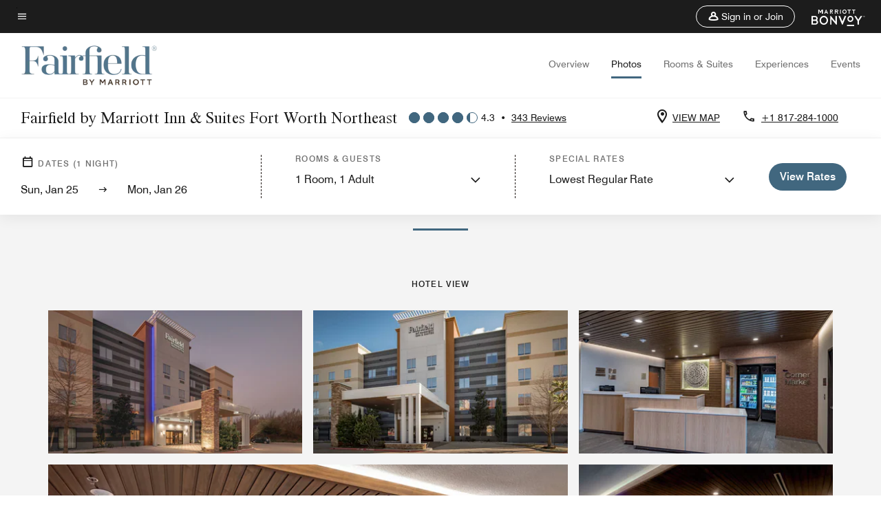

--- FILE ---
content_type: application/javascript;charset=utf-8
request_url: https://api.bazaarvoice.com/data/batch.json?passkey=canCX9lvC812oa4Y6HYf4gmWK5uszkZCKThrdtYkZqcYE&apiversion=5.5&displaycode=14883-en_us&resource.q0=products&filter.q0=id%3Aeq%3Adfwfr&stats.q0=reviews&filteredstats.q0=reviews&filter_reviews.q0=contentlocale%3Aeq%3Azh*%2Cen*%2Cfr*%2Cde*%2Cja*%2Cpt*%2Cru*%2Ces*%2Cen_US&filter_reviewcomments.q0=contentlocale%3Aeq%3Azh*%2Cen*%2Cfr*%2Cde*%2Cja*%2Cpt*%2Cru*%2Ces*%2Cen_US&resource.q1=reviews&filter.q1=isratingsonly%3Aeq%3Afalse&filter.q1=productid%3Aeq%3Adfwfr&filter.q1=contentlocale%3Aeq%3Azh*%2Cen*%2Cfr*%2Cde*%2Cja*%2Cpt*%2Cru*%2Ces*%2Cen_US&sort.q1=submissiontime%3Adesc&stats.q1=reviews&filteredstats.q1=reviews&include.q1=authors%2Cproducts%2Ccomments&filter_reviews.q1=contentlocale%3Aeq%3Azh*%2Cen*%2Cfr*%2Cde*%2Cja*%2Cpt*%2Cru*%2Ces*%2Cen_US&filter_reviewcomments.q1=contentlocale%3Aeq%3Azh*%2Cen*%2Cfr*%2Cde*%2Cja*%2Cpt*%2Cru*%2Ces*%2Cen_US&filter_comments.q1=contentlocale%3Aeq%3Azh*%2Cen*%2Cfr*%2Cde*%2Cja*%2Cpt*%2Cru*%2Ces*%2Cen_US&limit.q1=10&offset.q1=0&limit_comments.q1=3&callback=BV._internal.dataHandler0
body_size: 10165
content:
BV._internal.dataHandler0({"Errors":[],"BatchedResultsOrder":["q1","q0"],"HasErrors":false,"TotalRequests":2,"BatchedResults":{"q1":{"Id":"q1","Limit":10,"Offset":0,"TotalResults":343,"Locale":"en_US","Results":[{"Id":"377164505","CID":"5f3833e4-7ce6-5038-ab98-47334bf67dd1","SourceClient":"marriott-2","LastModeratedTime":"2026-01-24T21:45:48.000+00:00","LastModificationTime":"2026-01-24T21:45:48.000+00:00","ProductId":"DFWFR","OriginalProductName":"Fairfield Inn & Suites Fort Worth Northeast","ContextDataValuesOrder":["RewardsLevel","TravelerType"],"AuthorId":"8f6781ff0b9aa365b70943fa83d966b44b2db58395735be46b9fea7ccf24ad3e","ContentLocale":"en_US","IsFeatured":false,"TotalInappropriateFeedbackCount":0,"TotalClientResponseCount":0,"TotalCommentCount":1,"Rating":2,"SecondaryRatingsOrder":["Cleanliness","Dining","Location","Service","Amenities","Value"],"IsRatingsOnly":false,"TotalFeedbackCount":0,"TotalNegativeFeedbackCount":0,"TotalPositiveFeedbackCount":0,"ModerationStatus":"APPROVED","SubmissionId":"r114883-en_17692893TxbydVd4BK","SubmissionTime":"2026-01-24T21:16:33.000+00:00","ReviewText":"The staff is very friendly.  Wonderful indeed.  Included breakfast was very polite, clean and basic.  But, the inherent construction defects and lack of soundproofing in the rooms brings our rating way down.  Recommend you bring ear plugs unless you\u2019re ok with hearing constant footsteps above, and tv/radio blaring room to room.  PTAC air conditioning/heat units can\u2019t seem to counteract the very stuffiness of rooms.  Ours was so full of room deodorizer upon entry that the masking smell remained days later.  All this said, at 120/night, you get what you pay for \uD83D\uDE09.","Title":"Bring Ear Plugs and Air Purifier","UserNickname":"Texas Two Step","SecondaryRatings":{"Cleanliness":{"Value":5,"Id":"Cleanliness","MinLabel":null,"Label":null,"ValueLabel":null,"DisplayType":"NORMAL","ValueRange":5,"MaxLabel":null},"Value":{"Value":3,"Id":"Value","MinLabel":null,"Label":null,"ValueLabel":null,"DisplayType":"NORMAL","ValueRange":5,"MaxLabel":null},"Amenities":{"Value":4,"Id":"Amenities","MinLabel":null,"Label":null,"ValueLabel":null,"DisplayType":"NORMAL","ValueRange":5,"MaxLabel":null},"Service":{"Value":4,"Id":"Service","MinLabel":null,"Label":null,"ValueLabel":null,"DisplayType":"NORMAL","ValueRange":5,"MaxLabel":null},"Dining":{"Value":3,"Id":"Dining","MinLabel":null,"Label":null,"ValueLabel":null,"DisplayType":"NORMAL","ValueRange":5,"MaxLabel":null},"Location":{"Value":4,"Id":"Location","MinLabel":null,"Label":null,"ValueLabel":null,"DisplayType":"NORMAL","ValueRange":5,"MaxLabel":null}},"ContextDataValues":{"RewardsLevel":{"Value":"Gold","Id":"RewardsLevel"},"TravelerType":{"Value":"Family","Id":"TravelerType"}},"AdditionalFields":{},"CampaignId":null,"Cons":null,"TagDimensions":{},"Helpfulness":null,"IsSyndicated":false,"RatingRange":5,"BadgesOrder":[],"AdditionalFieldsOrder":[],"IsRecommended":null,"TagDimensionsOrder":[],"Videos":[],"Pros":null,"CommentIds":["4824913"],"Photos":[],"Badges":{},"ProductRecommendationIds":[],"UserLocation":null,"InappropriateFeedbackList":[],"ClientResponses":[]},{"Id":"376802884","CID":"f436bd58-83c5-5326-bbf7-a8d43f461b8b","SourceClient":"marriott-2","LastModeratedTime":"2026-01-20T17:32:07.000+00:00","LastModificationTime":"2026-01-20T17:32:07.000+00:00","ProductId":"DFWFR","OriginalProductName":"Fairfield Inn & Suites Fort Worth Northeast","ContextDataValuesOrder":["RewardsLevel","TravelerType"],"AuthorId":"fe5c42b8733bcfadc28feee386d0a3cf49e0a8bd25c7443716338dbd25d260b9","ContentLocale":"en_US","IsFeatured":false,"TotalInappropriateFeedbackCount":0,"TotalClientResponseCount":0,"TotalCommentCount":1,"Rating":5,"SecondaryRatingsOrder":["Cleanliness","Dining","Location","Service","Amenities","Value"],"IsRatingsOnly":false,"TotalFeedbackCount":0,"TotalNegativeFeedbackCount":0,"TotalPositiveFeedbackCount":0,"ModerationStatus":"APPROVED","SubmissionId":"r114883-en_17689287r8WX1OTZ8Y","SubmissionTime":"2026-01-20T17:06:25.000+00:00","ReviewText":"Room was clean and larger than expected.  Clean parking area and helpful staff. Would definitely stay here again","Title":"Better than expected","UserNickname":"Matt","SecondaryRatings":{"Cleanliness":{"Value":5,"Id":"Cleanliness","MinLabel":null,"Label":null,"ValueLabel":null,"DisplayType":"NORMAL","ValueRange":5,"MaxLabel":null},"Value":{"Value":5,"Id":"Value","MinLabel":null,"Label":null,"ValueLabel":null,"DisplayType":"NORMAL","ValueRange":5,"MaxLabel":null},"Amenities":{"Value":5,"Id":"Amenities","MinLabel":null,"Label":null,"ValueLabel":null,"DisplayType":"NORMAL","ValueRange":5,"MaxLabel":null},"Service":{"Value":5,"Id":"Service","MinLabel":null,"Label":null,"ValueLabel":null,"DisplayType":"NORMAL","ValueRange":5,"MaxLabel":null},"Dining":{"Value":4,"Id":"Dining","MinLabel":null,"Label":null,"ValueLabel":null,"DisplayType":"NORMAL","ValueRange":5,"MaxLabel":null},"Location":{"Value":5,"Id":"Location","MinLabel":null,"Label":null,"ValueLabel":null,"DisplayType":"NORMAL","ValueRange":5,"MaxLabel":null}},"ContextDataValues":{"RewardsLevel":{"Value":"Non-Member","Id":"RewardsLevel"},"TravelerType":{"Value":"Couple","Id":"TravelerType"}},"AdditionalFields":{},"CampaignId":null,"Cons":null,"TagDimensions":{},"Helpfulness":null,"IsSyndicated":false,"RatingRange":5,"BadgesOrder":[],"AdditionalFieldsOrder":[],"IsRecommended":null,"TagDimensionsOrder":[],"Videos":[],"Pros":null,"CommentIds":["4821383"],"Photos":[],"Badges":{},"ProductRecommendationIds":[],"UserLocation":null,"InappropriateFeedbackList":[],"ClientResponses":[]},{"Id":"375615381","CID":"28b0ac0f-1b1c-5914-944d-a9dc50444374","SourceClient":"marriott-2","LastModeratedTime":"2026-01-08T15:01:04.000+00:00","LastModificationTime":"2026-01-08T15:01:04.000+00:00","ProductId":"DFWFR","OriginalProductName":"Fairfield Inn & Suites Fort Worth Northeast","ContextDataValuesOrder":["RewardsLevel","TravelerType"],"AuthorId":"c0c1d172f583156655be69db81ef16a08eb50e4020bf631158e109a0e7418fae","ContentLocale":"en_US","IsFeatured":false,"TotalInappropriateFeedbackCount":0,"TotalClientResponseCount":0,"TotalCommentCount":1,"Rating":5,"SecondaryRatingsOrder":["Cleanliness","Dining","Location","Service","Amenities","Value"],"IsRatingsOnly":false,"TotalFeedbackCount":0,"TotalNegativeFeedbackCount":0,"TotalPositiveFeedbackCount":0,"ModerationStatus":"APPROVED","SubmissionId":"r114883-en_17678833tf2hYOK85e","SubmissionTime":"2026-01-08T14:42:54.000+00:00","ReviewText":"One of the best hotels I\u2019ve ever stayed in, makes you feel like home","Title":"The best","UserNickname":"Nano","SecondaryRatings":{"Cleanliness":{"Value":5,"Id":"Cleanliness","MinLabel":null,"Label":null,"ValueLabel":null,"DisplayType":"NORMAL","ValueRange":5,"MaxLabel":null},"Value":{"Value":5,"Id":"Value","MinLabel":null,"Label":null,"ValueLabel":null,"DisplayType":"NORMAL","ValueRange":5,"MaxLabel":null},"Amenities":{"Value":5,"Id":"Amenities","MinLabel":null,"Label":null,"ValueLabel":null,"DisplayType":"NORMAL","ValueRange":5,"MaxLabel":null},"Service":{"Value":5,"Id":"Service","MinLabel":null,"Label":null,"ValueLabel":null,"DisplayType":"NORMAL","ValueRange":5,"MaxLabel":null},"Dining":{"Value":5,"Id":"Dining","MinLabel":null,"Label":null,"ValueLabel":null,"DisplayType":"NORMAL","ValueRange":5,"MaxLabel":null},"Location":{"Value":5,"Id":"Location","MinLabel":null,"Label":null,"ValueLabel":null,"DisplayType":"NORMAL","ValueRange":5,"MaxLabel":null}},"ContextDataValues":{"RewardsLevel":{"Value":"Gold","Id":"RewardsLevel"},"TravelerType":{"Value":"Group","Id":"TravelerType"}},"AdditionalFields":{},"CampaignId":null,"Cons":null,"TagDimensions":{},"Helpfulness":null,"IsSyndicated":false,"RatingRange":5,"BadgesOrder":[],"AdditionalFieldsOrder":[],"IsRecommended":null,"TagDimensionsOrder":[],"Videos":[],"Pros":null,"CommentIds":["4810898"],"Photos":[],"Badges":{},"ProductRecommendationIds":[],"UserLocation":null,"InappropriateFeedbackList":[],"ClientResponses":[]},{"Id":"375188441","CID":"abc2637d-8d26-552a-b820-e390a81b6afb","SourceClient":"marriott-2","LastModeratedTime":"2026-01-04T21:01:11.000+00:00","LastModificationTime":"2026-01-04T21:01:11.000+00:00","ProductId":"DFWFR","OriginalProductName":"Fairfield Inn & Suites Fort Worth Northeast","ContextDataValuesOrder":["RewardsLevel","TravelerType"],"AuthorId":"684312b4b4c4aad8ae30e6b534e02a1b73f8b891741b3580d6c3763ef0719932","ContentLocale":"en_US","IsFeatured":false,"TotalInappropriateFeedbackCount":0,"TotalClientResponseCount":0,"TotalCommentCount":1,"Rating":1,"SecondaryRatingsOrder":["Cleanliness","Dining","Location","Service","Amenities","Value"],"IsRatingsOnly":false,"TotalFeedbackCount":0,"TotalNegativeFeedbackCount":0,"TotalPositiveFeedbackCount":0,"ModerationStatus":"APPROVED","SubmissionId":"r114883-en_17675582vVFE7H7Hif","SubmissionTime":"2026-01-04T20:24:14.000+00:00","ReviewText":"I stayed at the Fairfield by Marriott Inn & Suites Fort Worth Northeast on January 2nd and was bitten multiple times by bed bugs. Beware of this hotel and do not stay here.","Title":"Bed Bugs","UserNickname":"Bed Bugs","SecondaryRatings":{"Cleanliness":{"Value":1,"Id":"Cleanliness","MinLabel":null,"Label":null,"ValueLabel":null,"DisplayType":"NORMAL","ValueRange":5,"MaxLabel":null},"Value":{"Value":1,"Id":"Value","MinLabel":null,"Label":null,"ValueLabel":null,"DisplayType":"NORMAL","ValueRange":5,"MaxLabel":null},"Amenities":{"Value":1,"Id":"Amenities","MinLabel":null,"Label":null,"ValueLabel":null,"DisplayType":"NORMAL","ValueRange":5,"MaxLabel":null},"Service":{"Value":1,"Id":"Service","MinLabel":null,"Label":null,"ValueLabel":null,"DisplayType":"NORMAL","ValueRange":5,"MaxLabel":null},"Dining":{"Value":1,"Id":"Dining","MinLabel":null,"Label":null,"ValueLabel":null,"DisplayType":"NORMAL","ValueRange":5,"MaxLabel":null},"Location":{"Value":1,"Id":"Location","MinLabel":null,"Label":null,"ValueLabel":null,"DisplayType":"NORMAL","ValueRange":5,"MaxLabel":null}},"ContextDataValues":{"RewardsLevel":{"Value":"Member","Id":"RewardsLevel"},"TravelerType":{"Value":"Solo","Id":"TravelerType"}},"AdditionalFields":{},"CampaignId":null,"Cons":null,"TagDimensions":{},"Helpfulness":null,"IsSyndicated":false,"RatingRange":5,"BadgesOrder":[],"AdditionalFieldsOrder":[],"IsRecommended":null,"TagDimensionsOrder":[],"Videos":[],"Pros":null,"CommentIds":["4802378"],"Photos":[],"Badges":{},"ProductRecommendationIds":[],"UserLocation":null,"InappropriateFeedbackList":[],"ClientResponses":[]},{"Id":"374632926","CID":"cc5a5614-1719-5e0e-aa4e-d379d923e890","SourceClient":"marriott-2","LastModeratedTime":"2025-12-30T00:18:17.000+00:00","LastModificationTime":"2025-12-30T00:18:17.000+00:00","ProductId":"DFWFR","OriginalProductName":"Fairfield Inn & Suites Fort Worth Northeast","ContextDataValuesOrder":["RewardsLevel","TravelerType"],"AuthorId":"7410da4853a820c33537d7d69b18cd017502f0a3d9d3949882dda20e9a6d7bdb","ContentLocale":"en_US","IsFeatured":false,"TotalInappropriateFeedbackCount":0,"TotalClientResponseCount":0,"TotalCommentCount":1,"Rating":5,"SecondaryRatingsOrder":["Cleanliness","Dining","Location","Service","Amenities","Value"],"IsRatingsOnly":false,"TotalFeedbackCount":0,"TotalNegativeFeedbackCount":0,"TotalPositiveFeedbackCount":0,"ModerationStatus":"APPROVED","SubmissionId":"r114883-en_17670437ZDXn4iP1O5","SubmissionTime":"2025-12-29T21:28:33.000+00:00","ReviewText":"After a tough day of travel, delayed flights, and turbulence, we got to the check in counter at nearly 1 am, William checked us in and was fabulous. He was pleasant and lovely and got us checked in quickly. Our room was comfortable and quiet and we were able to get a restful night and great breakfast before getting back on the road. Overall very pleasant experience.","Title":"Great 1 night stay for weary travelers","UserNickname":"Stephanie","SecondaryRatings":{"Cleanliness":{"Value":5,"Id":"Cleanliness","MinLabel":null,"Label":null,"ValueLabel":null,"DisplayType":"NORMAL","ValueRange":5,"MaxLabel":null},"Value":{"Value":4,"Id":"Value","MinLabel":null,"Label":null,"ValueLabel":null,"DisplayType":"NORMAL","ValueRange":5,"MaxLabel":null},"Amenities":{"Value":4,"Id":"Amenities","MinLabel":null,"Label":null,"ValueLabel":null,"DisplayType":"NORMAL","ValueRange":5,"MaxLabel":null},"Service":{"Value":5,"Id":"Service","MinLabel":null,"Label":null,"ValueLabel":null,"DisplayType":"NORMAL","ValueRange":5,"MaxLabel":null},"Dining":{"Value":4,"Id":"Dining","MinLabel":null,"Label":null,"ValueLabel":null,"DisplayType":"NORMAL","ValueRange":5,"MaxLabel":null},"Location":{"Value":5,"Id":"Location","MinLabel":null,"Label":null,"ValueLabel":null,"DisplayType":"NORMAL","ValueRange":5,"MaxLabel":null}},"ContextDataValues":{"RewardsLevel":{"Value":"Member","Id":"RewardsLevel"},"TravelerType":{"Value":"Family","Id":"TravelerType"}},"AdditionalFields":{},"CampaignId":null,"Cons":null,"TagDimensions":{},"Helpfulness":null,"IsSyndicated":false,"RatingRange":5,"BadgesOrder":[],"AdditionalFieldsOrder":[],"IsRecommended":null,"TagDimensionsOrder":[],"Videos":[],"Pros":null,"CommentIds":["4796743"],"Photos":[],"Badges":{},"ProductRecommendationIds":[],"UserLocation":null,"InappropriateFeedbackList":[],"ClientResponses":[]},{"Id":"373737154","CID":"c6314fdf-b063-56b4-b416-9f45fe3282a3","SourceClient":"marriott-2","LastModeratedTime":"2025-12-20T10:15:34.000+00:00","LastModificationTime":"2025-12-20T10:15:34.000+00:00","ProductId":"DFWFR","OriginalProductName":"Fairfield Inn & Suites Fort Worth Northeast","ContextDataValuesOrder":["RewardsLevel","TravelerType"],"AuthorId":"9796f1f6f9b3b1c5a14ba6622c2e235bf42284cc02eb001ab56c98c368f7ffce","ContentLocale":"en_US","IsFeatured":false,"TotalInappropriateFeedbackCount":0,"TotalClientResponseCount":0,"TotalCommentCount":1,"Rating":5,"SecondaryRatingsOrder":["Cleanliness","Dining","Location","Service","Amenities","Value"],"IsRatingsOnly":false,"TotalFeedbackCount":0,"TotalNegativeFeedbackCount":0,"TotalPositiveFeedbackCount":0,"ModerationStatus":"APPROVED","SubmissionId":"r114883-en_17662246wFPnqsM5oV","SubmissionTime":"2025-12-20T09:56:54.000+00:00","ReviewText":"I had to make a quick booking for a job interview. The stress free simplicity that Marriot offers was helpful in this case. The room was clean, and the service was great. With a high stakes trip, it was nice not to have a relaxing environment to retreat to.","Title":"Fast and Easy Accommodations","UserNickname":"CNCharlie","SecondaryRatings":{"Cleanliness":{"Value":5,"Id":"Cleanliness","MinLabel":null,"Label":null,"ValueLabel":null,"DisplayType":"NORMAL","ValueRange":5,"MaxLabel":null},"Value":{"Value":5,"Id":"Value","MinLabel":null,"Label":null,"ValueLabel":null,"DisplayType":"NORMAL","ValueRange":5,"MaxLabel":null},"Amenities":{"Value":5,"Id":"Amenities","MinLabel":null,"Label":null,"ValueLabel":null,"DisplayType":"NORMAL","ValueRange":5,"MaxLabel":null},"Service":{"Value":5,"Id":"Service","MinLabel":null,"Label":null,"ValueLabel":null,"DisplayType":"NORMAL","ValueRange":5,"MaxLabel":null},"Dining":{"Value":4,"Id":"Dining","MinLabel":null,"Label":null,"ValueLabel":null,"DisplayType":"NORMAL","ValueRange":5,"MaxLabel":null},"Location":{"Value":5,"Id":"Location","MinLabel":null,"Label":null,"ValueLabel":null,"DisplayType":"NORMAL","ValueRange":5,"MaxLabel":null}},"ContextDataValues":{"RewardsLevel":{"Value":"Member","Id":"RewardsLevel"},"TravelerType":{"Value":"Solo","Id":"TravelerType"}},"AdditionalFields":{},"CampaignId":null,"Cons":null,"TagDimensions":{},"Helpfulness":null,"IsSyndicated":false,"RatingRange":5,"BadgesOrder":[],"AdditionalFieldsOrder":[],"IsRecommended":null,"TagDimensionsOrder":[],"Videos":[],"Pros":null,"CommentIds":["4786238"],"Photos":[],"Badges":{},"ProductRecommendationIds":[],"UserLocation":null,"InappropriateFeedbackList":[],"ClientResponses":[]},{"Id":"372694726","CID":"1f4ab538-565f-5689-bd42-c0861c40e831","SourceClient":"marriott-2","LastModeratedTime":"2025-12-10T03:45:27.000+00:00","LastModificationTime":"2025-12-10T03:45:27.000+00:00","ProductId":"DFWFR","OriginalProductName":"Fairfield Inn & Suites Fort Worth Northeast","ContextDataValuesOrder":["RewardsLevel","TravelerType"],"AuthorId":"2ed2b592aff84296207defc53489d7db94dc5ba001b4db1fd1853a74b6756c7a","ContentLocale":"en_US","IsFeatured":false,"TotalInappropriateFeedbackCount":0,"TotalClientResponseCount":0,"TotalCommentCount":1,"Rating":4,"SecondaryRatingsOrder":["Cleanliness","Dining","Location","Service","Amenities","Value"],"IsRatingsOnly":false,"TotalFeedbackCount":0,"TotalNegativeFeedbackCount":0,"TotalPositiveFeedbackCount":0,"ModerationStatus":"APPROVED","SubmissionId":"r114883-en_17653365PBeU2eDE7g","SubmissionTime":"2025-12-10T03:16:32.000+00:00","ReviewText":"Clean, comfortable.  Breakfast was good.  Loved the shower (water temperature and water pressure).","Title":"Good location","UserNickname":"Debbie","SecondaryRatings":{"Cleanliness":{"Value":5,"Id":"Cleanliness","MinLabel":null,"Label":null,"ValueLabel":null,"DisplayType":"NORMAL","ValueRange":5,"MaxLabel":null},"Value":{"Value":5,"Id":"Value","MinLabel":null,"Label":null,"ValueLabel":null,"DisplayType":"NORMAL","ValueRange":5,"MaxLabel":null},"Amenities":{"Value":4,"Id":"Amenities","MinLabel":null,"Label":null,"ValueLabel":null,"DisplayType":"NORMAL","ValueRange":5,"MaxLabel":null},"Service":{"Value":5,"Id":"Service","MinLabel":null,"Label":null,"ValueLabel":null,"DisplayType":"NORMAL","ValueRange":5,"MaxLabel":null},"Dining":{"Value":3,"Id":"Dining","MinLabel":null,"Label":null,"ValueLabel":null,"DisplayType":"NORMAL","ValueRange":5,"MaxLabel":null},"Location":{"Value":4,"Id":"Location","MinLabel":null,"Label":null,"ValueLabel":null,"DisplayType":"NORMAL","ValueRange":5,"MaxLabel":null}},"ContextDataValues":{"RewardsLevel":{"Value":"Titanium","Id":"RewardsLevel"},"TravelerType":{"Value":"Couple","Id":"TravelerType"}},"AdditionalFields":{},"CampaignId":null,"Cons":null,"TagDimensions":{},"Helpfulness":null,"IsSyndicated":false,"RatingRange":5,"BadgesOrder":[],"AdditionalFieldsOrder":[],"IsRecommended":null,"TagDimensionsOrder":[],"Videos":[],"Pros":null,"CommentIds":["4779898"],"Photos":[],"Badges":{},"ProductRecommendationIds":[],"UserLocation":null,"InappropriateFeedbackList":[],"ClientResponses":[]},{"Id":"372340133","CID":"9f9569ce-b142-57e1-a070-c298a4bea063","SourceClient":"marriott-2","LastModeratedTime":"2025-12-06T16:16:39.000+00:00","LastModificationTime":"2025-12-06T16:16:39.000+00:00","ProductId":"DFWFR","OriginalProductName":"Fairfield Inn & Suites Fort Worth Northeast","ContextDataValuesOrder":["RewardsLevel","TravelerType"],"AuthorId":"a70a72379629e06c8d6499d04a6fdda6007607d29a8e26d46b790451f5d1df7b","ContentLocale":"en_US","IsFeatured":false,"TotalInappropriateFeedbackCount":0,"TotalClientResponseCount":0,"TotalCommentCount":1,"Rating":4,"SecondaryRatingsOrder":["Cleanliness","Dining","Location","Service","Value"],"IsRatingsOnly":false,"TotalFeedbackCount":0,"TotalNegativeFeedbackCount":0,"TotalPositiveFeedbackCount":0,"ModerationStatus":"APPROVED","SubmissionId":"r114883-en_17650352DRuGLvJh3O","SubmissionTime":"2025-12-06T15:33:52.000+00:00","ReviewText":"My stay here was great and I really liked the room and common areas. The staff (particularly night staff) were super kind and helpful. The breakfast options were pretty sparse and there was next to nothing for a vegan option (fruit, toast, and instant oatmeal). I would definitely stay here again however if I have to be back for work.","Title":"Nice hotel, friendly staff, lackluster breakfast","UserNickname":"Andy","SecondaryRatings":{"Cleanliness":{"Value":4,"Id":"Cleanliness","MinLabel":null,"Label":null,"ValueLabel":null,"DisplayType":"NORMAL","ValueRange":5,"MaxLabel":null},"Value":{"Value":5,"Id":"Value","MinLabel":null,"Label":null,"ValueLabel":null,"DisplayType":"NORMAL","ValueRange":5,"MaxLabel":null},"Service":{"Value":5,"Id":"Service","MinLabel":null,"Label":null,"ValueLabel":null,"DisplayType":"NORMAL","ValueRange":5,"MaxLabel":null},"Dining":{"Value":2,"Id":"Dining","MinLabel":null,"Label":null,"ValueLabel":null,"DisplayType":"NORMAL","ValueRange":5,"MaxLabel":null},"Location":{"Value":3,"Id":"Location","MinLabel":null,"Label":null,"ValueLabel":null,"DisplayType":"NORMAL","ValueRange":5,"MaxLabel":null}},"ContextDataValues":{"RewardsLevel":{"Value":"Member","Id":"RewardsLevel"},"TravelerType":{"Value":"Solo","Id":"TravelerType"}},"AdditionalFields":{},"CampaignId":null,"Cons":null,"TagDimensions":{},"Helpfulness":null,"IsSyndicated":false,"RatingRange":5,"BadgesOrder":[],"AdditionalFieldsOrder":[],"IsRecommended":null,"TagDimensionsOrder":[],"Videos":[],"Pros":null,"CommentIds":["4772995"],"Photos":[],"Badges":{},"ProductRecommendationIds":[],"UserLocation":null,"InappropriateFeedbackList":[],"ClientResponses":[]},{"Id":"371779289","CID":"65710070-786c-5a05-a347-9f618787d94a","SourceClient":"marriott-2","LastModeratedTime":"2025-12-03T17:31:09.000+00:00","LastModificationTime":"2025-12-03T17:31:09.000+00:00","ProductId":"DFWFR","OriginalProductName":"Fairfield Inn & Suites Fort Worth Northeast","ContextDataValuesOrder":["RewardsLevel","TravelerType"],"AuthorId":"14dfa16d29a6c81bcc12eaaf405091317ca2be82ddaac7a6a7258b22b7ea823c","ContentLocale":"en_US","IsFeatured":false,"TotalInappropriateFeedbackCount":0,"TotalClientResponseCount":0,"TotalCommentCount":1,"Rating":4,"SecondaryRatingsOrder":["Cleanliness","Dining","Location","Service","Amenities","Value"],"IsRatingsOnly":false,"TotalFeedbackCount":0,"TotalNegativeFeedbackCount":0,"TotalPositiveFeedbackCount":0,"ModerationStatus":"APPROVED","SubmissionId":"r114883-en_176478158yLdRSFrtU","SubmissionTime":"2025-12-03T17:05:07.000+00:00","ReviewText":"Everything was perfect and great except when I stepped into breakfast area. It didn\u2019t live up to the standards and rating I saw online. Great customer service and always present lobby personnel. Quite welcoming. They also have an onsite maintenance personnel which I never saw in any other hotels. Only thing I wish they had better was more veggies options and meat.","Title":"Great hotel except disappointing breakfast","UserNickname":"Meenakshi Sundaram","SecondaryRatings":{"Cleanliness":{"Value":5,"Id":"Cleanliness","MinLabel":null,"Label":null,"ValueLabel":null,"DisplayType":"NORMAL","ValueRange":5,"MaxLabel":null},"Value":{"Value":4,"Id":"Value","MinLabel":null,"Label":null,"ValueLabel":null,"DisplayType":"NORMAL","ValueRange":5,"MaxLabel":null},"Amenities":{"Value":5,"Id":"Amenities","MinLabel":null,"Label":null,"ValueLabel":null,"DisplayType":"NORMAL","ValueRange":5,"MaxLabel":null},"Service":{"Value":5,"Id":"Service","MinLabel":null,"Label":null,"ValueLabel":null,"DisplayType":"NORMAL","ValueRange":5,"MaxLabel":null},"Dining":{"Value":1,"Id":"Dining","MinLabel":null,"Label":null,"ValueLabel":null,"DisplayType":"NORMAL","ValueRange":5,"MaxLabel":null},"Location":{"Value":4,"Id":"Location","MinLabel":null,"Label":null,"ValueLabel":null,"DisplayType":"NORMAL","ValueRange":5,"MaxLabel":null}},"ContextDataValues":{"RewardsLevel":{"Value":"Silver","Id":"RewardsLevel"},"TravelerType":{"Value":"Family","Id":"TravelerType"}},"AdditionalFields":{},"CampaignId":null,"Cons":null,"TagDimensions":{},"Helpfulness":null,"IsSyndicated":false,"RatingRange":5,"BadgesOrder":[],"AdditionalFieldsOrder":[],"IsRecommended":null,"TagDimensionsOrder":[],"Videos":[],"Pros":null,"CommentIds":["4770109"],"Photos":[],"Badges":{},"ProductRecommendationIds":[],"UserLocation":null,"InappropriateFeedbackList":[],"ClientResponses":[]},{"Id":"371198405","CID":"4d40c7c0-15e2-553f-bda4-66e44566e3c7","SourceClient":"marriott-2","LastModeratedTime":"2025-11-28T15:00:58.000+00:00","LastModificationTime":"2025-11-28T15:00:58.000+00:00","ProductId":"DFWFR","OriginalProductName":"Fairfield Inn & Suites Fort Worth Northeast","ContextDataValuesOrder":["RewardsLevel","TravelerType"],"AuthorId":"427a0cdb8500309faf4b19302fd3b82e8ddad7a1c71104b400fe68c8727227c2","ContentLocale":"en_GB","IsFeatured":false,"TotalInappropriateFeedbackCount":0,"TotalClientResponseCount":0,"TotalCommentCount":1,"Rating":5,"SecondaryRatingsOrder":["Cleanliness","Dining","Location","Service","Amenities","Value"],"IsRatingsOnly":false,"TotalFeedbackCount":0,"TotalNegativeFeedbackCount":0,"TotalPositiveFeedbackCount":0,"ModerationStatus":"APPROVED","SubmissionId":"r114883-en_17643404P9uEfwGFh8","SubmissionTime":"2025-11-28T14:34:36.000+00:00","ReviewText":"Awesome team, customer services are excellent. Room are spacious and big., room service is great too.","Title":"Great Location","UserNickname":"Location is great","SecondaryRatings":{"Cleanliness":{"Value":5,"Id":"Cleanliness","MinLabel":null,"Label":null,"ValueLabel":null,"DisplayType":"NORMAL","ValueRange":5,"MaxLabel":null},"Value":{"Value":5,"Id":"Value","MinLabel":null,"Label":null,"ValueLabel":null,"DisplayType":"NORMAL","ValueRange":5,"MaxLabel":null},"Amenities":{"Value":5,"Id":"Amenities","MinLabel":null,"Label":null,"ValueLabel":null,"DisplayType":"NORMAL","ValueRange":5,"MaxLabel":null},"Service":{"Value":5,"Id":"Service","MinLabel":null,"Label":null,"ValueLabel":null,"DisplayType":"NORMAL","ValueRange":5,"MaxLabel":null},"Dining":{"Value":4,"Id":"Dining","MinLabel":null,"Label":null,"ValueLabel":null,"DisplayType":"NORMAL","ValueRange":5,"MaxLabel":null},"Location":{"Value":5,"Id":"Location","MinLabel":null,"Label":null,"ValueLabel":null,"DisplayType":"NORMAL","ValueRange":5,"MaxLabel":null}},"ContextDataValues":{"RewardsLevel":{"Value":"Gold","Id":"RewardsLevel"},"TravelerType":{"Value":"Solo","Id":"TravelerType"}},"AdditionalFields":{},"CampaignId":null,"Cons":null,"TagDimensions":{},"Helpfulness":null,"IsSyndicated":false,"RatingRange":5,"BadgesOrder":[],"AdditionalFieldsOrder":[],"IsRecommended":null,"TagDimensionsOrder":[],"Videos":[],"Pros":null,"CommentIds":["4763811"],"Photos":[],"Badges":{},"ProductRecommendationIds":[],"UserLocation":null,"InappropriateFeedbackList":[],"ClientResponses":[]}],"Includes":{"Products":{"DFWFR":{"AttributesOrder":["AVAILABILITY"],"Attributes":{"AVAILABILITY":{"Id":"AVAILABILITY","Values":[{"Value":"True","Locale":null}]}},"Description":"Warm up to our expanded hot breakfast menu. Omelets, bacon and mini waffles have joined our long list of morning favorites including fresh fruit, Chobani\u00AE Greek yogurt and sweet breads. It's just what you need for a delicious start to your day.","Name":"Fairfield Inn & Suites Fort Worth Northeast","Id":"DFWFR","CategoryId":"BV_MISCELLANEOUS_CATEGORY","BrandExternalId":"cpg2xmtx1y0g0mswbmfndpguo","Brand":{"Id":"cpg2xmtx1y0g0mswbmfndpguo","Name":"Fairfield Inn By Marriott"},"Active":true,"ProductPageUrl":"http://www.marriott.com/hotels/travel/DFWFR-fairfield-inn---suites-fort-worth-northeast-richland-hills/","Disabled":false,"FamilyIds":[],"UPCs":[],"ISBNs":[],"QuestionIds":[],"EANs":[],"StoryIds":[],"ModelNumbers":[],"ImageUrl":null,"ReviewIds":[],"ManufacturerPartNumbers":[],"ReviewStatistics":{"TotalReviewCount":343,"FirstSubmissionTime":"2020-01-29T01:17:41.000+00:00","LastSubmissionTime":"2026-01-24T21:16:33.000+00:00","ContextDataDistributionOrder":["Age","RewardsLevel","TravelerType","RecommendFamilies","RecommendCouples","RecommendGroups","RecommendBusiness","RecommendLeisure","RecommendWeekend","RecommendSiteSeeing","RecommendRomantic","RecommendShopping","RecommendLocationAttractions","RecommendOutdoorActivities","RecommendBeach","RecommendPublicTransportation","RecommendBikeFriendly","RecommendMusicAndNightlife","RecommendOtherSpecify","RecommendNotRecommend"],"ContextDataDistribution":{"Age":{"Id":"Age","Values":[{"Count":1,"Value":"18to25"},{"Count":5,"Value":"26to40"},{"Count":3,"Value":"60orOver"}]},"RewardsLevel":{"Id":"RewardsLevel","Values":[{"Count":131,"Value":"Member"},{"Count":36,"Value":"Silver"},{"Count":25,"Value":"Gold"},{"Count":8,"Value":"Platinum"},{"Count":11,"Value":"Titanium"},{"Count":5,"Value":"Ambassador"},{"Count":116,"Value":"Non-Member"}]},"TravelerType":{"Id":"TravelerType","Values":[{"Count":78,"Value":"Solo"},{"Count":86,"Value":"Couple"},{"Count":156,"Value":"Family"},{"Count":22,"Value":"Group"}]},"RecommendFamilies":{"Id":"RecommendFamilies","Values":[{"Count":7,"Value":"Yes"},{"Count":2,"Value":"No"}]},"RecommendCouples":{"Id":"RecommendCouples","Values":[{"Count":8,"Value":"Yes"},{"Count":1,"Value":"No"}]},"RecommendGroups":{"Id":"RecommendGroups","Values":[{"Count":4,"Value":"Yes"},{"Count":5,"Value":"No"}]},"RecommendBusiness":{"Id":"RecommendBusiness","Values":[{"Count":7,"Value":"Yes"},{"Count":2,"Value":"No"}]},"RecommendLeisure":{"Id":"RecommendLeisure","Values":[{"Count":5,"Value":"Yes"},{"Count":4,"Value":"No"}]},"RecommendWeekend":{"Id":"RecommendWeekend","Values":[{"Count":5,"Value":"Yes"},{"Count":4,"Value":"No"}]},"RecommendSiteSeeing":{"Id":"RecommendSiteSeeing","Values":[{"Count":4,"Value":"Yes"},{"Count":5,"Value":"No"}]},"RecommendRomantic":{"Id":"RecommendRomantic","Values":[{"Count":2,"Value":"Yes"},{"Count":7,"Value":"No"}]},"RecommendShopping":{"Id":"RecommendShopping","Values":[{"Count":3,"Value":"Yes"},{"Count":6,"Value":"No"}]},"RecommendLocationAttractions":{"Id":"RecommendLocationAttractions","Values":[{"Count":5,"Value":"Yes"},{"Count":4,"Value":"No"}]},"RecommendOutdoorActivities":{"Id":"RecommendOutdoorActivities","Values":[{"Count":2,"Value":"Yes"},{"Count":7,"Value":"No"}]},"RecommendBeach":{"Id":"RecommendBeach","Values":[{"Count":1,"Value":"Yes"},{"Count":8,"Value":"No"}]},"RecommendPublicTransportation":{"Id":"RecommendPublicTransportation","Values":[{"Count":1,"Value":"Yes"},{"Count":8,"Value":"No"}]},"RecommendBikeFriendly":{"Id":"RecommendBikeFriendly","Values":[{"Count":1,"Value":"Yes"},{"Count":8,"Value":"No"}]},"RecommendMusicAndNightlife":{"Id":"RecommendMusicAndNightlife","Values":[{"Count":1,"Value":"Yes"},{"Count":8,"Value":"No"}]},"RecommendOtherSpecify":{"Id":"RecommendOtherSpecify","Values":[{"Count":9,"Value":"No"}]},"RecommendNotRecommend":{"Id":"RecommendNotRecommend","Values":[{"Count":9,"Value":"No"}]}},"AverageOverallRating":4.294460641399417,"SecondaryRatingsAveragesOrder":["Cleanliness","Dining","Location","Service","Amenities","Value"],"SecondaryRatingsAverages":{"Amenities":{"Id":"Amenities","AverageRating":4.320945945945946,"MinLabel":null,"ValueRange":5,"DisplayType":"NORMAL","MaxLabel":null},"Dining":{"Id":"Dining","AverageRating":3.9257950530035335,"MinLabel":null,"ValueRange":5,"DisplayType":"NORMAL","MaxLabel":null},"Location":{"Id":"Location","AverageRating":4.25503355704698,"MinLabel":null,"ValueRange":5,"DisplayType":"NORMAL","MaxLabel":null},"Cleanliness":{"Id":"Cleanliness","AverageRating":4.501683501683502,"MinLabel":null,"ValueRange":5,"DisplayType":"NORMAL","MaxLabel":null},"Value":{"Id":"Value","AverageRating":4.224832214765101,"MinLabel":null,"ValueRange":5,"DisplayType":"NORMAL","MaxLabel":null},"Service":{"Id":"Service","AverageRating":4.494880546075085,"MinLabel":null,"ValueRange":5,"DisplayType":"NORMAL","MaxLabel":null}},"RatingDistribution":[{"RatingValue":5,"Count":222},{"RatingValue":4,"Count":64},{"RatingValue":1,"Count":26},{"RatingValue":3,"Count":19},{"RatingValue":2,"Count":12}],"RecommendedCount":8,"NotHelpfulVoteCount":9,"FeaturedReviewCount":0,"NotRecommendedCount":0,"RatingsOnlyReviewCount":0,"HelpfulVoteCount":22,"OverallRatingRange":5,"TagDistributionOrder":[],"TagDistribution":{}},"TotalReviewCount":343,"FilteredReviewStatistics":{"TotalReviewCount":343,"FirstSubmissionTime":"2020-01-29T01:17:41.000+00:00","LastSubmissionTime":"2026-01-24T21:16:33.000+00:00","ContextDataDistributionOrder":["Age","RewardsLevel","TravelerType","RecommendFamilies","RecommendCouples","RecommendGroups","RecommendBusiness","RecommendLeisure","RecommendWeekend","RecommendSiteSeeing","RecommendRomantic","RecommendShopping","RecommendLocationAttractions","RecommendOutdoorActivities","RecommendBeach","RecommendPublicTransportation","RecommendBikeFriendly","RecommendMusicAndNightlife","RecommendOtherSpecify","RecommendNotRecommend"],"ContextDataDistribution":{"Age":{"Id":"Age","Values":[{"Count":1,"Value":"18to25"},{"Count":5,"Value":"26to40"},{"Count":3,"Value":"60orOver"}]},"RewardsLevel":{"Id":"RewardsLevel","Values":[{"Count":131,"Value":"Member"},{"Count":36,"Value":"Silver"},{"Count":25,"Value":"Gold"},{"Count":8,"Value":"Platinum"},{"Count":11,"Value":"Titanium"},{"Count":5,"Value":"Ambassador"},{"Count":116,"Value":"Non-Member"}]},"TravelerType":{"Id":"TravelerType","Values":[{"Count":78,"Value":"Solo"},{"Count":86,"Value":"Couple"},{"Count":156,"Value":"Family"},{"Count":22,"Value":"Group"}]},"RecommendFamilies":{"Id":"RecommendFamilies","Values":[{"Count":7,"Value":"Yes"},{"Count":2,"Value":"No"}]},"RecommendCouples":{"Id":"RecommendCouples","Values":[{"Count":8,"Value":"Yes"},{"Count":1,"Value":"No"}]},"RecommendGroups":{"Id":"RecommendGroups","Values":[{"Count":4,"Value":"Yes"},{"Count":5,"Value":"No"}]},"RecommendBusiness":{"Id":"RecommendBusiness","Values":[{"Count":7,"Value":"Yes"},{"Count":2,"Value":"No"}]},"RecommendLeisure":{"Id":"RecommendLeisure","Values":[{"Count":5,"Value":"Yes"},{"Count":4,"Value":"No"}]},"RecommendWeekend":{"Id":"RecommendWeekend","Values":[{"Count":5,"Value":"Yes"},{"Count":4,"Value":"No"}]},"RecommendSiteSeeing":{"Id":"RecommendSiteSeeing","Values":[{"Count":4,"Value":"Yes"},{"Count":5,"Value":"No"}]},"RecommendRomantic":{"Id":"RecommendRomantic","Values":[{"Count":2,"Value":"Yes"},{"Count":7,"Value":"No"}]},"RecommendShopping":{"Id":"RecommendShopping","Values":[{"Count":3,"Value":"Yes"},{"Count":6,"Value":"No"}]},"RecommendLocationAttractions":{"Id":"RecommendLocationAttractions","Values":[{"Count":5,"Value":"Yes"},{"Count":4,"Value":"No"}]},"RecommendOutdoorActivities":{"Id":"RecommendOutdoorActivities","Values":[{"Count":2,"Value":"Yes"},{"Count":7,"Value":"No"}]},"RecommendBeach":{"Id":"RecommendBeach","Values":[{"Count":1,"Value":"Yes"},{"Count":8,"Value":"No"}]},"RecommendPublicTransportation":{"Id":"RecommendPublicTransportation","Values":[{"Count":1,"Value":"Yes"},{"Count":8,"Value":"No"}]},"RecommendBikeFriendly":{"Id":"RecommendBikeFriendly","Values":[{"Count":1,"Value":"Yes"},{"Count":8,"Value":"No"}]},"RecommendMusicAndNightlife":{"Id":"RecommendMusicAndNightlife","Values":[{"Count":1,"Value":"Yes"},{"Count":8,"Value":"No"}]},"RecommendOtherSpecify":{"Id":"RecommendOtherSpecify","Values":[{"Count":9,"Value":"No"}]},"RecommendNotRecommend":{"Id":"RecommendNotRecommend","Values":[{"Count":9,"Value":"No"}]}},"AverageOverallRating":4.294460641399417,"SecondaryRatingsAveragesOrder":["Cleanliness","Dining","Location","Service","Amenities","Value"],"SecondaryRatingsAverages":{"Amenities":{"Id":"Amenities","AverageRating":4.320945945945946,"MinLabel":null,"ValueRange":5,"DisplayType":"NORMAL","MaxLabel":null},"Dining":{"Id":"Dining","AverageRating":3.9257950530035335,"MinLabel":null,"ValueRange":5,"DisplayType":"NORMAL","MaxLabel":null},"Location":{"Id":"Location","AverageRating":4.25503355704698,"MinLabel":null,"ValueRange":5,"DisplayType":"NORMAL","MaxLabel":null},"Cleanliness":{"Id":"Cleanliness","AverageRating":4.501683501683502,"MinLabel":null,"ValueRange":5,"DisplayType":"NORMAL","MaxLabel":null},"Value":{"Id":"Value","AverageRating":4.224832214765101,"MinLabel":null,"ValueRange":5,"DisplayType":"NORMAL","MaxLabel":null},"Service":{"Id":"Service","AverageRating":4.494880546075085,"MinLabel":null,"ValueRange":5,"DisplayType":"NORMAL","MaxLabel":null}},"RatingDistribution":[{"RatingValue":5,"Count":222},{"RatingValue":4,"Count":64},{"RatingValue":1,"Count":26},{"RatingValue":3,"Count":19},{"RatingValue":2,"Count":12}],"RecommendedCount":8,"NotHelpfulVoteCount":9,"FeaturedReviewCount":0,"NotRecommendedCount":0,"RatingsOnlyReviewCount":0,"HelpfulVoteCount":22,"OverallRatingRange":5,"TagDistributionOrder":[],"TagDistribution":{}}}},"Comments":{"4821383":{"Id":"4821383","CID":"5ba30de6-bb53-539f-b2b7-e29b94923eba","SourceClient":"marriott-2","LastModeratedTime":"2026-01-21T17:16:05.000+00:00","LastModificationTime":"2026-01-21T17:16:05.000+00:00","ReviewId":"376802884","AuthorId":"jhill697GSSSocialProperty","ContentLocale":"en_US","IsFeatured":false,"TotalInappropriateFeedbackCount":0,"IPAddress":"199.102.178.100","TotalFeedbackCount":0,"TotalNegativeFeedbackCount":0,"TotalPositiveFeedbackCount":0,"ModerationStatus":"APPROVED","SubmissionId":"r114883-en_17690140Lqun3HEtIZ","SubmissionTime":"2026-01-21T16:47:27.000+00:00","CommentText":"Matt, Thank you for choosing to stay with us and for taking the time to leave this review. We are happy to hear that you enjoyed your stay and hope to come see you again.","UserNickname":"GSSSocialProperty","StoryId":null,"UserLocation":null,"BadgesOrder":[],"Photos":[],"CampaignId":null,"Videos":[],"ProductRecommendationIds":[],"Title":null,"Badges":{},"IsSyndicated":false,"InappropriateFeedbackList":[]},"4779898":{"Id":"4779898","CID":"2652ad6f-8968-5ca1-899a-c8db27bf3519","SourceClient":"marriott-2","LastModeratedTime":"2025-12-14T14:17:29.000+00:00","LastModificationTime":"2025-12-14T14:17:29.000+00:00","ReviewId":"372694726","AuthorId":"amyri035GSSSocialProperty","ContentLocale":"en_US","IsFeatured":false,"TotalInappropriateFeedbackCount":0,"IPAddress":"199.102.178.100","TotalFeedbackCount":0,"TotalNegativeFeedbackCount":0,"TotalPositiveFeedbackCount":0,"ModerationStatus":"APPROVED","SubmissionId":"r114883-en_17657200kfnQq2l0AJ","SubmissionTime":"2025-12-14T13:47:06.000+00:00","CommentText":"Dear Debbie,\n\nThank you for taking the time to leave us a review. We hope to see you again if your travels ever bring you back to the area. Have a great day and best regards.","UserNickname":"GSSSocialProperty","StoryId":null,"UserLocation":null,"BadgesOrder":[],"Photos":[],"CampaignId":null,"Videos":[],"ProductRecommendationIds":[],"Title":null,"Badges":{},"IsSyndicated":false,"InappropriateFeedbackList":[]},"4772995":{"Id":"4772995","CID":"0f1c41b5-33d7-51ae-952b-363fc08b8149","SourceClient":"marriott-2","LastModeratedTime":"2025-12-07T17:01:47.000+00:00","LastModificationTime":"2025-12-07T17:01:47.000+00:00","ReviewId":"372340133","AuthorId":"jhill697GSSSocialProperty","ContentLocale":"en_US","IsFeatured":false,"TotalInappropriateFeedbackCount":0,"IPAddress":"199.102.178.100","TotalFeedbackCount":0,"TotalNegativeFeedbackCount":0,"TotalPositiveFeedbackCount":0,"ModerationStatus":"APPROVED","SubmissionId":"r114883-en_17651259lVPPQYtvDR","SubmissionTime":"2025-12-07T16:45:10.000+00:00","CommentText":"Andy, Thank you for choosing to stay with us. We will look into what other vegan options that we can add to our breakfast while staying in order with brand standards. We hope to see you again.","UserNickname":"GSSSocialProperty","StoryId":null,"UserLocation":null,"BadgesOrder":[],"Photos":[],"CampaignId":null,"Videos":[],"ProductRecommendationIds":[],"Title":null,"Badges":{},"IsSyndicated":false,"InappropriateFeedbackList":[]},"4824913":{"Id":"4824913","CID":"78ff35ed-c70e-5dcd-a5fd-3275ee9add00","SourceClient":"marriott-2","LastModeratedTime":"2026-01-25T13:16:34.000+00:00","LastModificationTime":"2026-01-25T13:16:34.000+00:00","ReviewId":"377164505","AuthorId":"amyri035GSSSocialProperty","ContentLocale":"en_US","IsFeatured":false,"TotalInappropriateFeedbackCount":0,"IPAddress":"199.102.178.100","TotalFeedbackCount":0,"TotalNegativeFeedbackCount":0,"TotalPositiveFeedbackCount":0,"ModerationStatus":"APPROVED","SubmissionId":"r114883-en_17693451lJrYCPLsJK","SubmissionTime":"2026-01-25T12:45:21.000+00:00","CommentText":"Dear Texas Two Step,\n\nWe thank you for taking the time to leave us a review. Your experience of being bothered by noises is below our standards and your responses have been shared with our leadership team as a way to learn and grow. Have a great day.\n\nBest Regards,","UserNickname":"GSSSocialProperty","StoryId":null,"UserLocation":null,"BadgesOrder":[],"Photos":[],"CampaignId":null,"Videos":[],"ProductRecommendationIds":[],"Title":null,"Badges":{},"IsSyndicated":false,"InappropriateFeedbackList":[]},"4770109":{"Id":"4770109","CID":"d03bab4e-4169-5612-b266-50ec54952773","SourceClient":"marriott-2","LastModeratedTime":"2025-12-04T16:00:45.000+00:00","LastModificationTime":"2025-12-04T16:00:45.000+00:00","ReviewId":"371779289","AuthorId":"amyri035GSSSocialProperty","ContentLocale":"en_US","IsFeatured":false,"TotalInappropriateFeedbackCount":0,"IPAddress":"199.102.178.100","TotalFeedbackCount":0,"TotalNegativeFeedbackCount":0,"TotalPositiveFeedbackCount":0,"ModerationStatus":"APPROVED","SubmissionId":"r114883-en_17648618sKKaDqdCkP","SubmissionTime":"2025-12-04T15:24:15.000+00:00","CommentText":"Dear Meenakshi,\n\nThank you for taking the time to leave us a review. I am terribly sorry to hear that you were not happy with our breakfast options and I have shared your concerns with our leadership team. Once again thank you for taking the time to leave us a review and we hope to see you again if your travels ever bring you to our area again.\n\nBest Regards,","UserNickname":"GSSSocialProperty","StoryId":null,"UserLocation":null,"BadgesOrder":[],"Photos":[],"CampaignId":null,"Videos":[],"ProductRecommendationIds":[],"Title":null,"Badges":{},"IsSyndicated":false,"InappropriateFeedbackList":[]},"4786238":{"Id":"4786238","CID":"ec52c5a6-64f6-55d4-88e4-01ae6177077b","SourceClient":"marriott-2","LastModeratedTime":"2025-12-20T17:48:27.000+00:00","LastModificationTime":"2025-12-20T17:48:27.000+00:00","ReviewId":"373737154","AuthorId":"amyri035GSSSocialProperty","ContentLocale":"en_US","IsFeatured":false,"TotalInappropriateFeedbackCount":0,"IPAddress":"199.102.178.100","TotalFeedbackCount":0,"TotalNegativeFeedbackCount":0,"TotalPositiveFeedbackCount":0,"ModerationStatus":"APPROVED","SubmissionId":"r114883-en_17662501nMyZxPX8o6","SubmissionTime":"2025-12-20T17:02:21.000+00:00","CommentText":"Dear CNCharlie,\n\nThank you for taking the time to leave us a review. We are so pleased that you enjoyed your stay here with us and we hope to see you again in the future if your travels ever bring you back to our area.\n\nBest Regards,","UserNickname":"GSSSocialProperty","StoryId":null,"UserLocation":null,"BadgesOrder":[],"Photos":[],"CampaignId":null,"Videos":[],"ProductRecommendationIds":[],"Title":null,"Badges":{},"IsSyndicated":false,"InappropriateFeedbackList":[]},"4802378":{"Id":"4802378","CID":"c90b7123-64dc-5637-8ffb-65cbd17e3966","SourceClient":"marriott-2","LastModeratedTime":"2026-01-04T22:17:51.000+00:00","LastModificationTime":"2026-01-04T22:17:51.000+00:00","ReviewId":"375188441","AuthorId":"amyri035GSSSocialProperty","ContentLocale":"en_US","IsFeatured":false,"TotalInappropriateFeedbackCount":0,"IPAddress":"199.102.178.100","TotalFeedbackCount":0,"TotalNegativeFeedbackCount":0,"TotalPositiveFeedbackCount":0,"ModerationStatus":"APPROVED","SubmissionId":"r114883-en_17675628ssaIiqC6J0","SubmissionTime":"2026-01-04T21:41:27.000+00:00","CommentText":"Dear Chad,\n\nWe are very sorry that you experienced some bites after staying here and we immediately called in our pest control company to do a full inspection of the room and they found no traces of any bed bugs. We take all reports of bed bugs very seriously, which is why we immediately contacted our pest control provider and followed our established protocol. I am sorry that you feel this way about our, and we appreciate you bringing your concerns to our attention.\n\nBest Regards,","UserNickname":"GSSSocialProperty","StoryId":null,"UserLocation":null,"BadgesOrder":[],"Photos":[],"CampaignId":null,"Videos":[],"ProductRecommendationIds":[],"Title":null,"Badges":{},"IsSyndicated":false,"InappropriateFeedbackList":[]},"4763811":{"Id":"4763811","CID":"90ea7929-8b53-5f97-9743-db033305725c","SourceClient":"marriott-2","LastModeratedTime":"2025-11-29T04:00:30.000+00:00","LastModificationTime":"2025-11-29T04:00:30.000+00:00","ReviewId":"371198405","AuthorId":"jhill697GSSSocialProperty","ContentLocale":"en_US","IsFeatured":false,"TotalInappropriateFeedbackCount":0,"IPAddress":"199.102.178.100","TotalFeedbackCount":0,"TotalNegativeFeedbackCount":0,"TotalPositiveFeedbackCount":0,"ModerationStatus":"APPROVED","SubmissionId":"r114883-en_17643594Buja1kl5d7","SubmissionTime":"2025-11-28T19:51:32.000+00:00","CommentText":"Location is great, Thank you for taking the time to review our property and for choosing to stay with us. We are happy to hear that you enjoyed your stay and hope to see you again.","UserNickname":"GSSSocialProperty","StoryId":null,"UserLocation":null,"BadgesOrder":[],"Photos":[],"CampaignId":null,"Videos":[],"ProductRecommendationIds":[],"Title":null,"Badges":{},"IsSyndicated":false,"InappropriateFeedbackList":[]},"4796743":{"Id":"4796743","CID":"dcf47df4-46d6-56be-9ce1-991068986993","SourceClient":"marriott-2","LastModeratedTime":"2025-12-30T16:33:58.000+00:00","LastModificationTime":"2025-12-30T16:33:58.000+00:00","ReviewId":"374632926","AuthorId":"amyri035GSSSocialProperty","ContentLocale":"en_US","IsFeatured":false,"TotalInappropriateFeedbackCount":0,"IPAddress":"199.102.178.100","TotalFeedbackCount":0,"TotalNegativeFeedbackCount":0,"TotalPositiveFeedbackCount":0,"ModerationStatus":"APPROVED","SubmissionId":"r114883-en_176711026PFa00f7bk","SubmissionTime":"2025-12-30T15:57:26.000+00:00","CommentText":"Dear Stephanie,\n\nThank you for taking the time to leave us a review. We are so pleased that you enjoyed your stay here with us and we hope to see you again if your travels ever bring you back to the area.\n\nBest Regards,","UserNickname":"GSSSocialProperty","StoryId":null,"UserLocation":null,"BadgesOrder":[],"Photos":[],"CampaignId":null,"Videos":[],"ProductRecommendationIds":[],"Title":null,"Badges":{},"IsSyndicated":false,"InappropriateFeedbackList":[]},"4810898":{"Id":"4810898","CID":"65aee767-141d-5bc7-8701-42b59651dc78","SourceClient":"marriott-2","LastModeratedTime":"2026-01-10T16:02:05.000+00:00","LastModificationTime":"2026-01-10T16:02:05.000+00:00","ReviewId":"375615381","AuthorId":"amyri035GSSSocialProperty","ContentLocale":"en_US","IsFeatured":false,"TotalInappropriateFeedbackCount":0,"IPAddress":"199.102.178.100","TotalFeedbackCount":0,"TotalNegativeFeedbackCount":0,"TotalPositiveFeedbackCount":0,"ModerationStatus":"APPROVED","SubmissionId":"r114883-en_17680597fhKnwyyGQN","SubmissionTime":"2026-01-10T15:41:46.000+00:00","CommentText":"Dear Nano,\n\nThank you for taking the time to leave us a review. We are so pleased that you enjoyed your stay here with us and we hope to see you again if your travels ever bring you back to the area. Have a great day.\n\nBest Regards,","UserNickname":"GSSSocialProperty","StoryId":null,"UserLocation":null,"BadgesOrder":[],"Photos":[],"CampaignId":null,"Videos":[],"ProductRecommendationIds":[],"Title":null,"Badges":{},"IsSyndicated":false,"InappropriateFeedbackList":[]}},"Authors":{"8f6781ff0b9aa365b70943fa83d966b44b2db58395735be46b9fea7ccf24ad3e":{"Id":"8f6781ff0b9aa365b70943fa83d966b44b2db58395735be46b9fea7ccf24ad3e","ContextDataValuesOrder":["RewardsLevel","TravelerType"],"ContributorRank":"NONE","UserNickname":"Texas Two Step","LastModeratedTime":"2026-01-24T21:45:56.000+00:00","ModerationStatus":"APPROVED","SubmissionTime":"2026-01-24T21:16:33.000+00:00","ThirdPartyIds":[],"ContextDataValues":{"RewardsLevel":{"Value":"Gold","Id":"RewardsLevel"},"TravelerType":{"Value":"Family","Id":"TravelerType"}},"Avatar":{},"SubmissionId":null,"Videos":[],"BadgesOrder":[],"SecondaryRatings":{},"ProductRecommendationIds":[],"AdditionalFieldsOrder":[],"Location":null,"StoryIds":[],"QuestionIds":[],"CommentIds":[],"SecondaryRatingsOrder":[],"AdditionalFields":{},"Badges":{},"ReviewIds":[],"AnswerIds":[],"Photos":[],"ReviewStatistics":{"RecommendedCount":0,"FeaturedReviewCount":0,"RatingsOnlyReviewCount":0,"TotalReviewCount":5,"NotHelpfulVoteCount":0,"NotRecommendedCount":0,"FirstSubmissionTime":"2022-07-09T15:05:26.000+00:00","LastSubmissionTime":"2026-01-24T21:16:33.000+00:00","AverageOverallRating":3.6,"HelpfulVoteCount":1,"RatingDistribution":[{"RatingValue":2,"Count":2},{"RatingValue":5,"Count":2},{"RatingValue":4,"Count":1}],"ContextDataDistribution":{},"ContextDataDistributionOrder":[],"SecondaryRatingsAverages":{},"SecondaryRatingsAveragesOrder":[],"OverallRatingRange":5,"TagDistributionOrder":[],"TagDistribution":{}},"TotalReviewCount":5,"FilteredReviewStatistics":{"RecommendedCount":0,"FeaturedReviewCount":0,"RatingsOnlyReviewCount":0,"TotalReviewCount":1,"NotHelpfulVoteCount":0,"NotRecommendedCount":0,"FirstSubmissionTime":"2026-01-24T21:16:33.000+00:00","LastSubmissionTime":"2026-01-24T21:16:33.000+00:00","AverageOverallRating":2.0,"HelpfulVoteCount":0,"RatingDistribution":[{"RatingValue":2,"Count":1}],"ContextDataDistribution":{},"ContextDataDistributionOrder":[],"SecondaryRatingsAverages":{},"SecondaryRatingsAveragesOrder":[],"OverallRatingRange":5,"TagDistributionOrder":[],"TagDistribution":{}}},"fe5c42b8733bcfadc28feee386d0a3cf49e0a8bd25c7443716338dbd25d260b9":{"Id":"fe5c42b8733bcfadc28feee386d0a3cf49e0a8bd25c7443716338dbd25d260b9","ContextDataValuesOrder":["RewardsLevel","TravelerType"],"ContributorRank":"NONE","UserNickname":"Matt","LastModeratedTime":"2026-01-20T19:02:06.000+00:00","ModerationStatus":"APPROVED","SubmissionTime":"2026-01-20T17:06:26.000+00:00","ThirdPartyIds":[],"ContextDataValues":{"RewardsLevel":{"Value":"Non-Member","Id":"RewardsLevel"},"TravelerType":{"Value":"Couple","Id":"TravelerType"}},"Avatar":{},"SubmissionId":null,"Videos":[],"BadgesOrder":[],"SecondaryRatings":{},"ProductRecommendationIds":[],"AdditionalFieldsOrder":[],"Location":null,"StoryIds":[],"QuestionIds":[],"CommentIds":[],"SecondaryRatingsOrder":[],"AdditionalFields":{},"Badges":{},"ReviewIds":[],"AnswerIds":[],"Photos":[],"ReviewStatistics":{"NotHelpfulVoteCount":0,"TotalReviewCount":1,"RatingsOnlyReviewCount":0,"RatingDistribution":[{"RatingValue":5,"Count":1}],"FirstSubmissionTime":"2026-01-20T17:06:25.000+00:00","LastSubmissionTime":"2026-01-20T17:06:25.000+00:00","FeaturedReviewCount":0,"HelpfulVoteCount":0,"AverageOverallRating":5.0,"NotRecommendedCount":0,"RecommendedCount":0,"ContextDataDistribution":{},"ContextDataDistributionOrder":[],"SecondaryRatingsAverages":{},"SecondaryRatingsAveragesOrder":[],"OverallRatingRange":5,"TagDistributionOrder":[],"TagDistribution":{}},"TotalReviewCount":1,"FilteredReviewStatistics":{"NotHelpfulVoteCount":0,"TotalReviewCount":1,"RatingsOnlyReviewCount":0,"RatingDistribution":[{"RatingValue":5,"Count":1}],"FirstSubmissionTime":"2026-01-20T17:06:25.000+00:00","LastSubmissionTime":"2026-01-20T17:06:25.000+00:00","FeaturedReviewCount":0,"HelpfulVoteCount":0,"AverageOverallRating":5.0,"NotRecommendedCount":0,"RecommendedCount":0,"ContextDataDistribution":{},"ContextDataDistributionOrder":[],"SecondaryRatingsAverages":{},"SecondaryRatingsAveragesOrder":[],"OverallRatingRange":5,"TagDistributionOrder":[],"TagDistribution":{}}},"c0c1d172f583156655be69db81ef16a08eb50e4020bf631158e109a0e7418fae":{"Id":"c0c1d172f583156655be69db81ef16a08eb50e4020bf631158e109a0e7418fae","ContextDataValuesOrder":["RewardsLevel","TravelerType"],"ContributorRank":"NONE","UserNickname":"Nano","LastModeratedTime":"2026-01-08T15:01:06.000+00:00","ModerationStatus":"APPROVED","SubmissionTime":"2026-01-08T14:42:54.000+00:00","ThirdPartyIds":[],"ContextDataValues":{"RewardsLevel":{"Value":"Gold","Id":"RewardsLevel"},"TravelerType":{"Value":"Group","Id":"TravelerType"}},"Avatar":{},"SubmissionId":null,"Videos":[],"BadgesOrder":[],"SecondaryRatings":{},"ProductRecommendationIds":[],"AdditionalFieldsOrder":[],"Location":null,"StoryIds":[],"QuestionIds":[],"CommentIds":[],"SecondaryRatingsOrder":[],"AdditionalFields":{},"Badges":{},"ReviewIds":[],"AnswerIds":[],"Photos":[],"ReviewStatistics":{"NotRecommendedCount":0,"FeaturedReviewCount":0,"RatingsOnlyReviewCount":0,"HelpfulVoteCount":0,"FirstSubmissionTime":"2025-11-10T14:03:56.000+00:00","LastSubmissionTime":"2026-01-08T14:42:54.000+00:00","RatingDistribution":[{"RatingValue":5,"Count":2}],"AverageOverallRating":5.0,"NotHelpfulVoteCount":0,"RecommendedCount":0,"TotalReviewCount":2,"ContextDataDistribution":{},"ContextDataDistributionOrder":[],"SecondaryRatingsAverages":{},"SecondaryRatingsAveragesOrder":[],"OverallRatingRange":5,"TagDistributionOrder":[],"TagDistribution":{}},"TotalReviewCount":2,"FilteredReviewStatistics":{"NotRecommendedCount":0,"FeaturedReviewCount":0,"RatingsOnlyReviewCount":0,"HelpfulVoteCount":0,"FirstSubmissionTime":"2025-11-10T14:03:56.000+00:00","LastSubmissionTime":"2026-01-08T14:42:54.000+00:00","RatingDistribution":[{"RatingValue":5,"Count":2}],"AverageOverallRating":5.0,"NotHelpfulVoteCount":0,"RecommendedCount":0,"TotalReviewCount":2,"ContextDataDistribution":{},"ContextDataDistributionOrder":[],"SecondaryRatingsAverages":{},"SecondaryRatingsAveragesOrder":[],"OverallRatingRange":5,"TagDistributionOrder":[],"TagDistribution":{}}},"684312b4b4c4aad8ae30e6b534e02a1b73f8b891741b3580d6c3763ef0719932":{"Id":"684312b4b4c4aad8ae30e6b534e02a1b73f8b891741b3580d6c3763ef0719932","ContextDataValuesOrder":["RewardsLevel","TravelerType"],"ContributorRank":"NONE","UserNickname":"Bed Bugs","LastModeratedTime":"2026-01-04T22:17:46.000+00:00","ModerationStatus":"APPROVED","SubmissionTime":"2026-01-04T20:24:14.000+00:00","ThirdPartyIds":[],"ContextDataValues":{"RewardsLevel":{"Value":"Member","Id":"RewardsLevel"},"TravelerType":{"Value":"Solo","Id":"TravelerType"}},"Avatar":{},"SubmissionId":null,"Videos":[],"BadgesOrder":[],"SecondaryRatings":{},"ProductRecommendationIds":[],"AdditionalFieldsOrder":[],"Location":null,"StoryIds":[],"QuestionIds":[],"CommentIds":[],"SecondaryRatingsOrder":[],"AdditionalFields":{},"Badges":{},"ReviewIds":[],"AnswerIds":[],"Photos":[],"ReviewStatistics":{"HelpfulVoteCount":0,"RatingDistribution":[{"RatingValue":1,"Count":1}],"RecommendedCount":0,"FirstSubmissionTime":"2026-01-04T20:24:14.000+00:00","LastSubmissionTime":"2026-01-04T20:24:14.000+00:00","AverageOverallRating":1.0,"NotRecommendedCount":0,"RatingsOnlyReviewCount":0,"NotHelpfulVoteCount":0,"TotalReviewCount":1,"FeaturedReviewCount":0,"ContextDataDistribution":{},"ContextDataDistributionOrder":[],"SecondaryRatingsAverages":{},"SecondaryRatingsAveragesOrder":[],"OverallRatingRange":5,"TagDistributionOrder":[],"TagDistribution":{}},"TotalReviewCount":1,"FilteredReviewStatistics":{"HelpfulVoteCount":0,"RatingDistribution":[{"RatingValue":1,"Count":1}],"RecommendedCount":0,"FirstSubmissionTime":"2026-01-04T20:24:14.000+00:00","LastSubmissionTime":"2026-01-04T20:24:14.000+00:00","AverageOverallRating":1.0,"NotRecommendedCount":0,"RatingsOnlyReviewCount":0,"NotHelpfulVoteCount":0,"TotalReviewCount":1,"FeaturedReviewCount":0,"ContextDataDistribution":{},"ContextDataDistributionOrder":[],"SecondaryRatingsAverages":{},"SecondaryRatingsAveragesOrder":[],"OverallRatingRange":5,"TagDistributionOrder":[],"TagDistribution":{}}},"7410da4853a820c33537d7d69b18cd017502f0a3d9d3949882dda20e9a6d7bdb":{"Id":"7410da4853a820c33537d7d69b18cd017502f0a3d9d3949882dda20e9a6d7bdb","ContextDataValuesOrder":["RewardsLevel","TravelerType"],"ContributorRank":"NONE","UserNickname":"Stephanie","LastModeratedTime":"2025-12-30T00:18:24.000+00:00","ModerationStatus":"APPROVED","SubmissionTime":"2025-12-29T21:28:33.000+00:00","ThirdPartyIds":[],"ContextDataValues":{"RewardsLevel":{"Value":"Member","Id":"RewardsLevel"},"TravelerType":{"Value":"Family","Id":"TravelerType"}},"Avatar":{},"SubmissionId":null,"Videos":[],"BadgesOrder":[],"SecondaryRatings":{},"ProductRecommendationIds":[],"AdditionalFieldsOrder":[],"Location":null,"StoryIds":[],"QuestionIds":[],"CommentIds":[],"SecondaryRatingsOrder":[],"AdditionalFields":{},"Badges":{},"ReviewIds":[],"AnswerIds":[],"Photos":[],"ReviewStatistics":{"RatingDistribution":[{"RatingValue":5,"Count":1}],"TotalReviewCount":1,"NotHelpfulVoteCount":0,"NotRecommendedCount":0,"FeaturedReviewCount":0,"RatingsOnlyReviewCount":0,"AverageOverallRating":5.0,"FirstSubmissionTime":"2025-12-29T21:28:33.000+00:00","LastSubmissionTime":"2025-12-29T21:28:33.000+00:00","HelpfulVoteCount":0,"RecommendedCount":0,"ContextDataDistribution":{},"ContextDataDistributionOrder":[],"SecondaryRatingsAverages":{},"SecondaryRatingsAveragesOrder":[],"OverallRatingRange":5,"TagDistributionOrder":[],"TagDistribution":{}},"TotalReviewCount":1,"FilteredReviewStatistics":{"RatingDistribution":[{"RatingValue":5,"Count":1}],"TotalReviewCount":1,"NotHelpfulVoteCount":0,"NotRecommendedCount":0,"FeaturedReviewCount":0,"RatingsOnlyReviewCount":0,"AverageOverallRating":5.0,"FirstSubmissionTime":"2025-12-29T21:28:33.000+00:00","LastSubmissionTime":"2025-12-29T21:28:33.000+00:00","HelpfulVoteCount":0,"RecommendedCount":0,"ContextDataDistribution":{},"ContextDataDistributionOrder":[],"SecondaryRatingsAverages":{},"SecondaryRatingsAveragesOrder":[],"OverallRatingRange":5,"TagDistributionOrder":[],"TagDistribution":{}}},"9796f1f6f9b3b1c5a14ba6622c2e235bf42284cc02eb001ab56c98c368f7ffce":{"Id":"9796f1f6f9b3b1c5a14ba6622c2e235bf42284cc02eb001ab56c98c368f7ffce","ContextDataValuesOrder":["RewardsLevel","TravelerType"],"ContributorRank":"NONE","UserNickname":"CNCharlie","LastModeratedTime":"2025-12-20T11:15:44.000+00:00","ModerationStatus":"APPROVED","SubmissionTime":"2025-12-20T09:56:54.000+00:00","ThirdPartyIds":[],"ContextDataValues":{"RewardsLevel":{"Value":"Member","Id":"RewardsLevel"},"TravelerType":{"Value":"Solo","Id":"TravelerType"}},"Avatar":{},"SubmissionId":null,"Videos":[],"BadgesOrder":[],"SecondaryRatings":{},"ProductRecommendationIds":[],"AdditionalFieldsOrder":[],"Location":null,"StoryIds":[],"QuestionIds":[],"CommentIds":[],"SecondaryRatingsOrder":[],"AdditionalFields":{},"Badges":{},"ReviewIds":[],"AnswerIds":[],"Photos":[],"ReviewStatistics":{"FeaturedReviewCount":0,"RatingDistribution":[{"RatingValue":5,"Count":1}],"NotRecommendedCount":0,"RecommendedCount":0,"TotalReviewCount":1,"RatingsOnlyReviewCount":0,"FirstSubmissionTime":"2025-12-20T09:56:54.000+00:00","LastSubmissionTime":"2025-12-20T09:56:54.000+00:00","NotHelpfulVoteCount":0,"HelpfulVoteCount":0,"AverageOverallRating":5.0,"ContextDataDistribution":{},"ContextDataDistributionOrder":[],"SecondaryRatingsAverages":{},"SecondaryRatingsAveragesOrder":[],"OverallRatingRange":5,"TagDistributionOrder":[],"TagDistribution":{}},"TotalReviewCount":1,"FilteredReviewStatistics":{"FeaturedReviewCount":0,"RatingDistribution":[{"RatingValue":5,"Count":1}],"NotRecommendedCount":0,"RecommendedCount":0,"TotalReviewCount":1,"RatingsOnlyReviewCount":0,"FirstSubmissionTime":"2025-12-20T09:56:54.000+00:00","LastSubmissionTime":"2025-12-20T09:56:54.000+00:00","NotHelpfulVoteCount":0,"HelpfulVoteCount":0,"AverageOverallRating":5.0,"ContextDataDistribution":{},"ContextDataDistributionOrder":[],"SecondaryRatingsAverages":{},"SecondaryRatingsAveragesOrder":[],"OverallRatingRange":5,"TagDistributionOrder":[],"TagDistribution":{}}},"2ed2b592aff84296207defc53489d7db94dc5ba001b4db1fd1853a74b6756c7a":{"Id":"2ed2b592aff84296207defc53489d7db94dc5ba001b4db1fd1853a74b6756c7a","ContextDataValuesOrder":["RewardsLevel","TravelerType"],"ContributorRank":"NONE","UserNickname":"Debbie","LastModeratedTime":"2025-02-01T00:01:15.000+00:00","ModerationStatus":"APPROVED","SubmissionTime":"2025-01-31T23:44:34.000+00:00","ThirdPartyIds":[],"ContextDataValues":{"RewardsLevel":{"Value":"Titanium","Id":"RewardsLevel"},"TravelerType":{"Value":"Couple","Id":"TravelerType"}},"Avatar":{},"SubmissionId":null,"Videos":[],"BadgesOrder":[],"SecondaryRatings":{},"ProductRecommendationIds":[],"AdditionalFieldsOrder":[],"Location":null,"StoryIds":[],"QuestionIds":[],"CommentIds":[],"SecondaryRatingsOrder":[],"AdditionalFields":{},"Badges":{},"ReviewIds":[],"AnswerIds":[],"Photos":[],"ReviewStatistics":{"RecommendedCount":0,"RatingDistribution":[{"RatingValue":5,"Count":5},{"RatingValue":4,"Count":2},{"RatingValue":3,"Count":1}],"AverageOverallRating":4.5,"NotHelpfulVoteCount":0,"RatingsOnlyReviewCount":0,"NotRecommendedCount":0,"HelpfulVoteCount":0,"FirstSubmissionTime":"2022-06-21T19:42:54.000+00:00","LastSubmissionTime":"2025-12-10T03:16:32.000+00:00","FeaturedReviewCount":0,"TotalReviewCount":8,"ContextDataDistribution":{},"ContextDataDistributionOrder":[],"SecondaryRatingsAverages":{},"SecondaryRatingsAveragesOrder":[],"OverallRatingRange":5,"TagDistributionOrder":[],"TagDistribution":{}},"TotalReviewCount":8,"FilteredReviewStatistics":{"RecommendedCount":0,"RatingDistribution":[{"RatingValue":4,"Count":1}],"AverageOverallRating":4.0,"NotHelpfulVoteCount":0,"RatingsOnlyReviewCount":0,"NotRecommendedCount":0,"HelpfulVoteCount":0,"FirstSubmissionTime":"2025-12-10T03:16:32.000+00:00","LastSubmissionTime":"2025-12-10T03:16:32.000+00:00","FeaturedReviewCount":0,"TotalReviewCount":1,"ContextDataDistribution":{},"ContextDataDistributionOrder":[],"SecondaryRatingsAverages":{},"SecondaryRatingsAveragesOrder":[],"OverallRatingRange":5,"TagDistributionOrder":[],"TagDistribution":{}}},"a70a72379629e06c8d6499d04a6fdda6007607d29a8e26d46b790451f5d1df7b":{"Id":"a70a72379629e06c8d6499d04a6fdda6007607d29a8e26d46b790451f5d1df7b","ContextDataValuesOrder":["RewardsLevel","TravelerType"],"ContributorRank":"NONE","UserNickname":"Andy","LastModeratedTime":"2025-12-06T16:16:43.000+00:00","ModerationStatus":"APPROVED","SubmissionTime":"2025-12-06T15:33:52.000+00:00","ThirdPartyIds":[],"ContextDataValues":{"RewardsLevel":{"Value":"Member","Id":"RewardsLevel"},"TravelerType":{"Value":"Solo","Id":"TravelerType"}},"Avatar":{},"SubmissionId":null,"Videos":[],"BadgesOrder":[],"SecondaryRatings":{},"ProductRecommendationIds":[],"AdditionalFieldsOrder":[],"Location":null,"StoryIds":[],"QuestionIds":[],"CommentIds":[],"SecondaryRatingsOrder":[],"AdditionalFields":{},"Badges":{},"ReviewIds":[],"AnswerIds":[],"Photos":[],"ReviewStatistics":{"RatingsOnlyReviewCount":0,"NotHelpfulVoteCount":0,"FeaturedReviewCount":0,"FirstSubmissionTime":"2023-12-09T19:01:23.000+00:00","LastSubmissionTime":"2025-12-06T15:33:52.000+00:00","AverageOverallRating":3.5,"RecommendedCount":0,"NotRecommendedCount":0,"RatingDistribution":[{"RatingValue":3,"Count":1},{"RatingValue":4,"Count":1}],"HelpfulVoteCount":0,"TotalReviewCount":2,"ContextDataDistribution":{},"ContextDataDistributionOrder":[],"SecondaryRatingsAverages":{},"SecondaryRatingsAveragesOrder":[],"OverallRatingRange":5,"TagDistributionOrder":[],"TagDistribution":{}},"TotalReviewCount":2,"FilteredReviewStatistics":{"RatingsOnlyReviewCount":0,"NotHelpfulVoteCount":0,"FeaturedReviewCount":0,"FirstSubmissionTime":"2025-12-06T15:33:52.000+00:00","LastSubmissionTime":"2025-12-06T15:33:52.000+00:00","AverageOverallRating":4.0,"RecommendedCount":0,"NotRecommendedCount":0,"RatingDistribution":[{"RatingValue":4,"Count":1}],"HelpfulVoteCount":0,"TotalReviewCount":1,"ContextDataDistribution":{},"ContextDataDistributionOrder":[],"SecondaryRatingsAverages":{},"SecondaryRatingsAveragesOrder":[],"OverallRatingRange":5,"TagDistributionOrder":[],"TagDistribution":{}}},"14dfa16d29a6c81bcc12eaaf405091317ca2be82ddaac7a6a7258b22b7ea823c":{"Id":"14dfa16d29a6c81bcc12eaaf405091317ca2be82ddaac7a6a7258b22b7ea823c","ContributorRank":"NONE","UserNickname":"Meenakshi Sundaram","LastModeratedTime":"2025-12-03T17:31:11.000+00:00","ModerationStatus":"APPROVED","SubmissionTime":"2025-12-03T17:05:07.000+00:00","ThirdPartyIds":[],"Avatar":{},"SubmissionId":null,"Videos":[],"BadgesOrder":[],"SecondaryRatings":{},"ContextDataValuesOrder":[],"ProductRecommendationIds":[],"AdditionalFieldsOrder":[],"Location":null,"StoryIds":[],"QuestionIds":[],"CommentIds":[],"SecondaryRatingsOrder":[],"AdditionalFields":{},"Badges":{},"ReviewIds":[],"AnswerIds":[],"ContextDataValues":{},"Photos":[],"ReviewStatistics":{"AverageOverallRating":4.0,"RatingDistribution":[{"RatingValue":4,"Count":1}],"RatingsOnlyReviewCount":0,"FirstSubmissionTime":"2025-12-03T17:05:07.000+00:00","LastSubmissionTime":"2025-12-03T17:05:07.000+00:00","NotHelpfulVoteCount":0,"FeaturedReviewCount":0,"NotRecommendedCount":0,"TotalReviewCount":1,"HelpfulVoteCount":0,"RecommendedCount":0,"ContextDataDistribution":{},"ContextDataDistributionOrder":[],"SecondaryRatingsAverages":{},"SecondaryRatingsAveragesOrder":[],"OverallRatingRange":5,"TagDistributionOrder":[],"TagDistribution":{}},"TotalReviewCount":1,"FilteredReviewStatistics":{"AverageOverallRating":4.0,"RatingDistribution":[{"RatingValue":4,"Count":1}],"RatingsOnlyReviewCount":0,"FirstSubmissionTime":"2025-12-03T17:05:07.000+00:00","LastSubmissionTime":"2025-12-03T17:05:07.000+00:00","NotHelpfulVoteCount":0,"FeaturedReviewCount":0,"NotRecommendedCount":0,"TotalReviewCount":1,"HelpfulVoteCount":0,"RecommendedCount":0,"ContextDataDistribution":{},"ContextDataDistributionOrder":[],"SecondaryRatingsAverages":{},"SecondaryRatingsAveragesOrder":[],"OverallRatingRange":5,"TagDistributionOrder":[],"TagDistribution":{}}},"427a0cdb8500309faf4b19302fd3b82e8ddad7a1c71104b400fe68c8727227c2":{"Id":"427a0cdb8500309faf4b19302fd3b82e8ddad7a1c71104b400fe68c8727227c2","ContextDataValuesOrder":["RewardsLevel","TravelerType"],"ContributorRank":"NONE","UserNickname":"Location is great","LastModeratedTime":"2025-11-28T16:31:11.000+00:00","ModerationStatus":"APPROVED","SubmissionTime":"2025-11-28T14:34:37.000+00:00","ThirdPartyIds":[],"ContextDataValues":{"RewardsLevel":{"Value":"Gold","Id":"RewardsLevel"},"TravelerType":{"Value":"Solo","Id":"TravelerType"}},"Avatar":{},"SubmissionId":null,"Videos":[],"BadgesOrder":[],"SecondaryRatings":{},"ProductRecommendationIds":[],"AdditionalFieldsOrder":[],"Location":null,"StoryIds":[],"QuestionIds":[],"CommentIds":[],"SecondaryRatingsOrder":[],"AdditionalFields":{},"Badges":{},"ReviewIds":[],"AnswerIds":[],"Photos":[],"ReviewStatistics":{"AverageOverallRating":5.0,"NotRecommendedCount":0,"NotHelpfulVoteCount":0,"RatingDistribution":[{"RatingValue":5,"Count":1}],"HelpfulVoteCount":0,"FirstSubmissionTime":"2025-11-28T14:34:36.000+00:00","LastSubmissionTime":"2025-11-28T14:34:36.000+00:00","RatingsOnlyReviewCount":0,"TotalReviewCount":1,"FeaturedReviewCount":0,"RecommendedCount":0,"ContextDataDistribution":{},"ContextDataDistributionOrder":[],"SecondaryRatingsAverages":{},"SecondaryRatingsAveragesOrder":[],"OverallRatingRange":5,"TagDistributionOrder":[],"TagDistribution":{}},"TotalReviewCount":1,"FilteredReviewStatistics":{"AverageOverallRating":5.0,"NotRecommendedCount":0,"NotHelpfulVoteCount":0,"RatingDistribution":[{"RatingValue":5,"Count":1}],"HelpfulVoteCount":0,"FirstSubmissionTime":"2025-11-28T14:34:36.000+00:00","LastSubmissionTime":"2025-11-28T14:34:36.000+00:00","RatingsOnlyReviewCount":0,"TotalReviewCount":1,"FeaturedReviewCount":0,"RecommendedCount":0,"ContextDataDistribution":{},"ContextDataDistributionOrder":[],"SecondaryRatingsAverages":{},"SecondaryRatingsAveragesOrder":[],"OverallRatingRange":5,"TagDistributionOrder":[],"TagDistribution":{}}},"jhill697GSSSocialProperty":{"Id":"jhill697GSSSocialProperty","ContributorRank":"NONE","UserNickname":"GSSSocialProperty","LastModeratedTime":"2022-08-02T20:30:56.000+00:00","ModerationStatus":"APPROVED","SubmissionTime":"2022-08-02T19:47:21.000+00:00","ThirdPartyIds":[],"Avatar":{},"SubmissionId":null,"Videos":[],"BadgesOrder":[],"SecondaryRatings":{},"ContextDataValuesOrder":[],"ProductRecommendationIds":[],"AdditionalFieldsOrder":[],"Location":null,"StoryIds":[],"QuestionIds":[],"CommentIds":[],"SecondaryRatingsOrder":[],"AdditionalFields":{},"Badges":{},"ReviewIds":[],"AnswerIds":[],"ContextDataValues":{},"Photos":[],"ReviewStatistics":{"FeaturedReviewCount":0,"RecommendedCount":0,"NotRecommendedCount":0,"RatingsOnlyReviewCount":0,"TotalReviewCount":0,"ContextDataDistribution":{},"ContextDataDistributionOrder":[],"NotHelpfulVoteCount":0,"SecondaryRatingsAverages":{},"FirstSubmissionTime":null,"SecondaryRatingsAveragesOrder":[],"OverallRatingRange":5,"TagDistributionOrder":[],"AverageOverallRating":null,"LastSubmissionTime":null,"TagDistribution":{},"HelpfulVoteCount":0,"RatingDistribution":[]},"TotalReviewCount":0,"FilteredReviewStatistics":{"FeaturedReviewCount":0,"RecommendedCount":0,"NotRecommendedCount":0,"RatingsOnlyReviewCount":0,"TotalReviewCount":0,"ContextDataDistribution":{},"ContextDataDistributionOrder":[],"NotHelpfulVoteCount":0,"SecondaryRatingsAverages":{},"FirstSubmissionTime":null,"SecondaryRatingsAveragesOrder":[],"OverallRatingRange":5,"TagDistributionOrder":[],"AverageOverallRating":null,"LastSubmissionTime":null,"TagDistribution":{},"HelpfulVoteCount":0,"RatingDistribution":[]}},"amyri035GSSSocialProperty":{"Id":"amyri035GSSSocialProperty","ContributorRank":"NONE","UserNickname":"GSSSocialProperty","LastModeratedTime":"2023-11-30T17:15:48.000+00:00","ModerationStatus":"APPROVED","SubmissionTime":"2023-11-30T16:45:05.000+00:00","ThirdPartyIds":[],"Avatar":{},"SubmissionId":null,"Videos":[],"BadgesOrder":[],"SecondaryRatings":{},"ContextDataValuesOrder":[],"ProductRecommendationIds":[],"AdditionalFieldsOrder":[],"Location":null,"StoryIds":[],"QuestionIds":[],"CommentIds":[],"SecondaryRatingsOrder":[],"AdditionalFields":{},"Badges":{},"ReviewIds":[],"AnswerIds":[],"ContextDataValues":{},"Photos":[],"ReviewStatistics":{"TotalReviewCount":0,"NotRecommendedCount":0,"RatingsOnlyReviewCount":0,"RecommendedCount":0,"FeaturedReviewCount":0,"ContextDataDistribution":{},"ContextDataDistributionOrder":[],"NotHelpfulVoteCount":0,"SecondaryRatingsAverages":{},"FirstSubmissionTime":null,"SecondaryRatingsAveragesOrder":[],"OverallRatingRange":5,"TagDistributionOrder":[],"AverageOverallRating":null,"LastSubmissionTime":null,"TagDistribution":{},"HelpfulVoteCount":0,"RatingDistribution":[]},"TotalReviewCount":0,"FilteredReviewStatistics":{"TotalReviewCount":0,"NotRecommendedCount":0,"RatingsOnlyReviewCount":0,"RecommendedCount":0,"FeaturedReviewCount":0,"ContextDataDistribution":{},"ContextDataDistributionOrder":[],"NotHelpfulVoteCount":0,"SecondaryRatingsAverages":{},"FirstSubmissionTime":null,"SecondaryRatingsAveragesOrder":[],"OverallRatingRange":5,"TagDistributionOrder":[],"AverageOverallRating":null,"LastSubmissionTime":null,"TagDistribution":{},"HelpfulVoteCount":0,"RatingDistribution":[]}}},"ProductsOrder":["DFWFR"],"CommentsOrder":["4821383","4779898","4772995","4824913","4770109","4786238","4802378","4763811","4796743","4810898"],"AuthorsOrder":["8f6781ff0b9aa365b70943fa83d966b44b2db58395735be46b9fea7ccf24ad3e","fe5c42b8733bcfadc28feee386d0a3cf49e0a8bd25c7443716338dbd25d260b9","c0c1d172f583156655be69db81ef16a08eb50e4020bf631158e109a0e7418fae","684312b4b4c4aad8ae30e6b534e02a1b73f8b891741b3580d6c3763ef0719932","7410da4853a820c33537d7d69b18cd017502f0a3d9d3949882dda20e9a6d7bdb","9796f1f6f9b3b1c5a14ba6622c2e235bf42284cc02eb001ab56c98c368f7ffce","2ed2b592aff84296207defc53489d7db94dc5ba001b4db1fd1853a74b6756c7a","a70a72379629e06c8d6499d04a6fdda6007607d29a8e26d46b790451f5d1df7b","14dfa16d29a6c81bcc12eaaf405091317ca2be82ddaac7a6a7258b22b7ea823c","427a0cdb8500309faf4b19302fd3b82e8ddad7a1c71104b400fe68c8727227c2","jhill697GSSSocialProperty","amyri035GSSSocialProperty"]},"HasErrors":false,"Errors":[]},"q0":{"Id":"q0","Limit":10,"Offset":0,"TotalResults":1,"Locale":"en_US","Results":[{"AttributesOrder":["AVAILABILITY"],"Attributes":{"AVAILABILITY":{"Id":"AVAILABILITY","Values":[{"Value":"True","Locale":null}]}},"Description":"Warm up to our expanded hot breakfast menu. Omelets, bacon and mini waffles have joined our long list of morning favorites including fresh fruit, Chobani\u00AE Greek yogurt and sweet breads. It's just what you need for a delicious start to your day.","Name":"Fairfield Inn & Suites Fort Worth Northeast","Id":"DFWFR","CategoryId":"BV_MISCELLANEOUS_CATEGORY","BrandExternalId":"cpg2xmtx1y0g0mswbmfndpguo","Brand":{"Id":"cpg2xmtx1y0g0mswbmfndpguo","Name":"Fairfield Inn By Marriott"},"Active":true,"ProductPageUrl":"http://www.marriott.com/hotels/travel/DFWFR-fairfield-inn---suites-fort-worth-northeast-richland-hills/","Disabled":false,"FamilyIds":[],"UPCs":[],"ISBNs":[],"QuestionIds":[],"EANs":[],"StoryIds":[],"ModelNumbers":[],"ImageUrl":null,"ReviewIds":[],"ManufacturerPartNumbers":[],"ReviewStatistics":{"TotalReviewCount":343,"FirstSubmissionTime":"2020-01-29T01:17:41.000+00:00","LastSubmissionTime":"2026-01-24T21:16:33.000+00:00","ContextDataDistributionOrder":["Age","RewardsLevel","TravelerType","RecommendFamilies","RecommendCouples","RecommendGroups","RecommendBusiness","RecommendLeisure","RecommendWeekend","RecommendSiteSeeing","RecommendRomantic","RecommendShopping","RecommendLocationAttractions","RecommendOutdoorActivities","RecommendBeach","RecommendPublicTransportation","RecommendBikeFriendly","RecommendMusicAndNightlife","RecommendOtherSpecify","RecommendNotRecommend"],"ContextDataDistribution":{"Age":{"Id":"Age","Values":[{"Count":1,"Value":"18to25"},{"Count":5,"Value":"26to40"},{"Count":3,"Value":"60orOver"}]},"RewardsLevel":{"Id":"RewardsLevel","Values":[{"Count":131,"Value":"Member"},{"Count":36,"Value":"Silver"},{"Count":25,"Value":"Gold"},{"Count":8,"Value":"Platinum"},{"Count":11,"Value":"Titanium"},{"Count":5,"Value":"Ambassador"},{"Count":116,"Value":"Non-Member"}]},"TravelerType":{"Id":"TravelerType","Values":[{"Count":78,"Value":"Solo"},{"Count":86,"Value":"Couple"},{"Count":156,"Value":"Family"},{"Count":22,"Value":"Group"}]},"RecommendFamilies":{"Id":"RecommendFamilies","Values":[{"Count":7,"Value":"Yes"},{"Count":2,"Value":"No"}]},"RecommendCouples":{"Id":"RecommendCouples","Values":[{"Count":8,"Value":"Yes"},{"Count":1,"Value":"No"}]},"RecommendGroups":{"Id":"RecommendGroups","Values":[{"Count":4,"Value":"Yes"},{"Count":5,"Value":"No"}]},"RecommendBusiness":{"Id":"RecommendBusiness","Values":[{"Count":7,"Value":"Yes"},{"Count":2,"Value":"No"}]},"RecommendLeisure":{"Id":"RecommendLeisure","Values":[{"Count":5,"Value":"Yes"},{"Count":4,"Value":"No"}]},"RecommendWeekend":{"Id":"RecommendWeekend","Values":[{"Count":5,"Value":"Yes"},{"Count":4,"Value":"No"}]},"RecommendSiteSeeing":{"Id":"RecommendSiteSeeing","Values":[{"Count":4,"Value":"Yes"},{"Count":5,"Value":"No"}]},"RecommendRomantic":{"Id":"RecommendRomantic","Values":[{"Count":2,"Value":"Yes"},{"Count":7,"Value":"No"}]},"RecommendShopping":{"Id":"RecommendShopping","Values":[{"Count":3,"Value":"Yes"},{"Count":6,"Value":"No"}]},"RecommendLocationAttractions":{"Id":"RecommendLocationAttractions","Values":[{"Count":5,"Value":"Yes"},{"Count":4,"Value":"No"}]},"RecommendOutdoorActivities":{"Id":"RecommendOutdoorActivities","Values":[{"Count":2,"Value":"Yes"},{"Count":7,"Value":"No"}]},"RecommendBeach":{"Id":"RecommendBeach","Values":[{"Count":1,"Value":"Yes"},{"Count":8,"Value":"No"}]},"RecommendPublicTransportation":{"Id":"RecommendPublicTransportation","Values":[{"Count":1,"Value":"Yes"},{"Count":8,"Value":"No"}]},"RecommendBikeFriendly":{"Id":"RecommendBikeFriendly","Values":[{"Count":1,"Value":"Yes"},{"Count":8,"Value":"No"}]},"RecommendMusicAndNightlife":{"Id":"RecommendMusicAndNightlife","Values":[{"Count":1,"Value":"Yes"},{"Count":8,"Value":"No"}]},"RecommendOtherSpecify":{"Id":"RecommendOtherSpecify","Values":[{"Count":9,"Value":"No"}]},"RecommendNotRecommend":{"Id":"RecommendNotRecommend","Values":[{"Count":9,"Value":"No"}]}},"AverageOverallRating":4.294460641399417,"SecondaryRatingsAveragesOrder":["Cleanliness","Dining","Location","Service","Amenities","Value"],"SecondaryRatingsAverages":{"Amenities":{"Id":"Amenities","AverageRating":4.320945945945946,"MinLabel":null,"ValueRange":5,"DisplayType":"NORMAL","MaxLabel":null},"Dining":{"Id":"Dining","AverageRating":3.9257950530035335,"MinLabel":null,"ValueRange":5,"DisplayType":"NORMAL","MaxLabel":null},"Location":{"Id":"Location","AverageRating":4.25503355704698,"MinLabel":null,"ValueRange":5,"DisplayType":"NORMAL","MaxLabel":null},"Cleanliness":{"Id":"Cleanliness","AverageRating":4.501683501683502,"MinLabel":null,"ValueRange":5,"DisplayType":"NORMAL","MaxLabel":null},"Value":{"Id":"Value","AverageRating":4.224832214765101,"MinLabel":null,"ValueRange":5,"DisplayType":"NORMAL","MaxLabel":null},"Service":{"Id":"Service","AverageRating":4.494880546075085,"MinLabel":null,"ValueRange":5,"DisplayType":"NORMAL","MaxLabel":null}},"RatingDistribution":[{"RatingValue":5,"Count":222},{"RatingValue":4,"Count":64},{"RatingValue":1,"Count":26},{"RatingValue":3,"Count":19},{"RatingValue":2,"Count":12}],"RecommendedCount":8,"NotHelpfulVoteCount":9,"FeaturedReviewCount":0,"NotRecommendedCount":0,"RatingsOnlyReviewCount":0,"HelpfulVoteCount":22,"OverallRatingRange":5,"TagDistributionOrder":[],"TagDistribution":{}},"TotalReviewCount":343,"FilteredReviewStatistics":{"TotalReviewCount":343,"FirstSubmissionTime":"2020-01-29T01:17:41.000+00:00","LastSubmissionTime":"2026-01-24T21:16:33.000+00:00","ContextDataDistributionOrder":["Age","RewardsLevel","TravelerType","RecommendFamilies","RecommendCouples","RecommendGroups","RecommendBusiness","RecommendLeisure","RecommendWeekend","RecommendSiteSeeing","RecommendRomantic","RecommendShopping","RecommendLocationAttractions","RecommendOutdoorActivities","RecommendBeach","RecommendPublicTransportation","RecommendBikeFriendly","RecommendMusicAndNightlife","RecommendOtherSpecify","RecommendNotRecommend"],"ContextDataDistribution":{"Age":{"Id":"Age","Values":[{"Count":1,"Value":"18to25"},{"Count":5,"Value":"26to40"},{"Count":3,"Value":"60orOver"}]},"RewardsLevel":{"Id":"RewardsLevel","Values":[{"Count":131,"Value":"Member"},{"Count":36,"Value":"Silver"},{"Count":25,"Value":"Gold"},{"Count":8,"Value":"Platinum"},{"Count":11,"Value":"Titanium"},{"Count":5,"Value":"Ambassador"},{"Count":116,"Value":"Non-Member"}]},"TravelerType":{"Id":"TravelerType","Values":[{"Count":78,"Value":"Solo"},{"Count":86,"Value":"Couple"},{"Count":156,"Value":"Family"},{"Count":22,"Value":"Group"}]},"RecommendFamilies":{"Id":"RecommendFamilies","Values":[{"Count":7,"Value":"Yes"},{"Count":2,"Value":"No"}]},"RecommendCouples":{"Id":"RecommendCouples","Values":[{"Count":8,"Value":"Yes"},{"Count":1,"Value":"No"}]},"RecommendGroups":{"Id":"RecommendGroups","Values":[{"Count":4,"Value":"Yes"},{"Count":5,"Value":"No"}]},"RecommendBusiness":{"Id":"RecommendBusiness","Values":[{"Count":7,"Value":"Yes"},{"Count":2,"Value":"No"}]},"RecommendLeisure":{"Id":"RecommendLeisure","Values":[{"Count":5,"Value":"Yes"},{"Count":4,"Value":"No"}]},"RecommendWeekend":{"Id":"RecommendWeekend","Values":[{"Count":5,"Value":"Yes"},{"Count":4,"Value":"No"}]},"RecommendSiteSeeing":{"Id":"RecommendSiteSeeing","Values":[{"Count":4,"Value":"Yes"},{"Count":5,"Value":"No"}]},"RecommendRomantic":{"Id":"RecommendRomantic","Values":[{"Count":2,"Value":"Yes"},{"Count":7,"Value":"No"}]},"RecommendShopping":{"Id":"RecommendShopping","Values":[{"Count":3,"Value":"Yes"},{"Count":6,"Value":"No"}]},"RecommendLocationAttractions":{"Id":"RecommendLocationAttractions","Values":[{"Count":5,"Value":"Yes"},{"Count":4,"Value":"No"}]},"RecommendOutdoorActivities":{"Id":"RecommendOutdoorActivities","Values":[{"Count":2,"Value":"Yes"},{"Count":7,"Value":"No"}]},"RecommendBeach":{"Id":"RecommendBeach","Values":[{"Count":1,"Value":"Yes"},{"Count":8,"Value":"No"}]},"RecommendPublicTransportation":{"Id":"RecommendPublicTransportation","Values":[{"Count":1,"Value":"Yes"},{"Count":8,"Value":"No"}]},"RecommendBikeFriendly":{"Id":"RecommendBikeFriendly","Values":[{"Count":1,"Value":"Yes"},{"Count":8,"Value":"No"}]},"RecommendMusicAndNightlife":{"Id":"RecommendMusicAndNightlife","Values":[{"Count":1,"Value":"Yes"},{"Count":8,"Value":"No"}]},"RecommendOtherSpecify":{"Id":"RecommendOtherSpecify","Values":[{"Count":9,"Value":"No"}]},"RecommendNotRecommend":{"Id":"RecommendNotRecommend","Values":[{"Count":9,"Value":"No"}]}},"AverageOverallRating":4.294460641399417,"SecondaryRatingsAveragesOrder":["Cleanliness","Dining","Location","Service","Amenities","Value"],"SecondaryRatingsAverages":{"Amenities":{"Id":"Amenities","AverageRating":4.320945945945946,"MinLabel":null,"ValueRange":5,"DisplayType":"NORMAL","MaxLabel":null},"Dining":{"Id":"Dining","AverageRating":3.9257950530035335,"MinLabel":null,"ValueRange":5,"DisplayType":"NORMAL","MaxLabel":null},"Location":{"Id":"Location","AverageRating":4.25503355704698,"MinLabel":null,"ValueRange":5,"DisplayType":"NORMAL","MaxLabel":null},"Cleanliness":{"Id":"Cleanliness","AverageRating":4.501683501683502,"MinLabel":null,"ValueRange":5,"DisplayType":"NORMAL","MaxLabel":null},"Value":{"Id":"Value","AverageRating":4.224832214765101,"MinLabel":null,"ValueRange":5,"DisplayType":"NORMAL","MaxLabel":null},"Service":{"Id":"Service","AverageRating":4.494880546075085,"MinLabel":null,"ValueRange":5,"DisplayType":"NORMAL","MaxLabel":null}},"RatingDistribution":[{"RatingValue":5,"Count":222},{"RatingValue":4,"Count":64},{"RatingValue":1,"Count":26},{"RatingValue":3,"Count":19},{"RatingValue":2,"Count":12}],"RecommendedCount":8,"NotHelpfulVoteCount":9,"FeaturedReviewCount":0,"NotRecommendedCount":0,"RatingsOnlyReviewCount":0,"HelpfulVoteCount":22,"OverallRatingRange":5,"TagDistributionOrder":[],"TagDistribution":{}}}],"Includes":{},"HasErrors":false,"Errors":[]}},"SuccessfulRequests":2,"FailedRequests":0})

--- FILE ---
content_type: application/javascript;charset=utf-8
request_url: https://api.bazaarvoice.com/data/products.json?passkey=canCX9lvC812oa4Y6HYf4gmWK5uszkZCKThrdtYkZqcYE&apiversion=5.5&displaycode=14883-en_us&filter=id%3Aeq%3Adfwfr&limit=1&callback=bv_351_10542
body_size: -19
content:
bv_351_10542({"Limit":1,"Offset":0,"TotalResults":1,"Locale":"en_US","Results":[{"AttributesOrder":["AVAILABILITY"],"Attributes":{"AVAILABILITY":{"Id":"AVAILABILITY","Values":[{"Value":"True","Locale":null}]}},"Description":"Warm up to our expanded hot breakfast menu. Omelets, bacon and mini waffles have joined our long list of morning favorites including fresh fruit, Chobani\u00AE Greek yogurt and sweet breads. It's just what you need for a delicious start to your day.","Name":"Fairfield Inn & Suites Fort Worth Northeast","Id":"DFWFR","CategoryId":"BV_MISCELLANEOUS_CATEGORY","BrandExternalId":"cpg2xmtx1y0g0mswbmfndpguo","Brand":{"Id":"cpg2xmtx1y0g0mswbmfndpguo","Name":"Fairfield Inn By Marriott"},"Active":true,"ProductPageUrl":"http://www.marriott.com/hotels/travel/DFWFR-fairfield-inn---suites-fort-worth-northeast-richland-hills/","Disabled":false,"ReviewIds":[],"ManufacturerPartNumbers":[],"FamilyIds":[],"UPCs":[],"ISBNs":[],"QuestionIds":[],"ModelNumbers":[],"EANs":[],"StoryIds":[],"ImageUrl":null}],"Includes":{},"HasErrors":false,"Errors":[]})